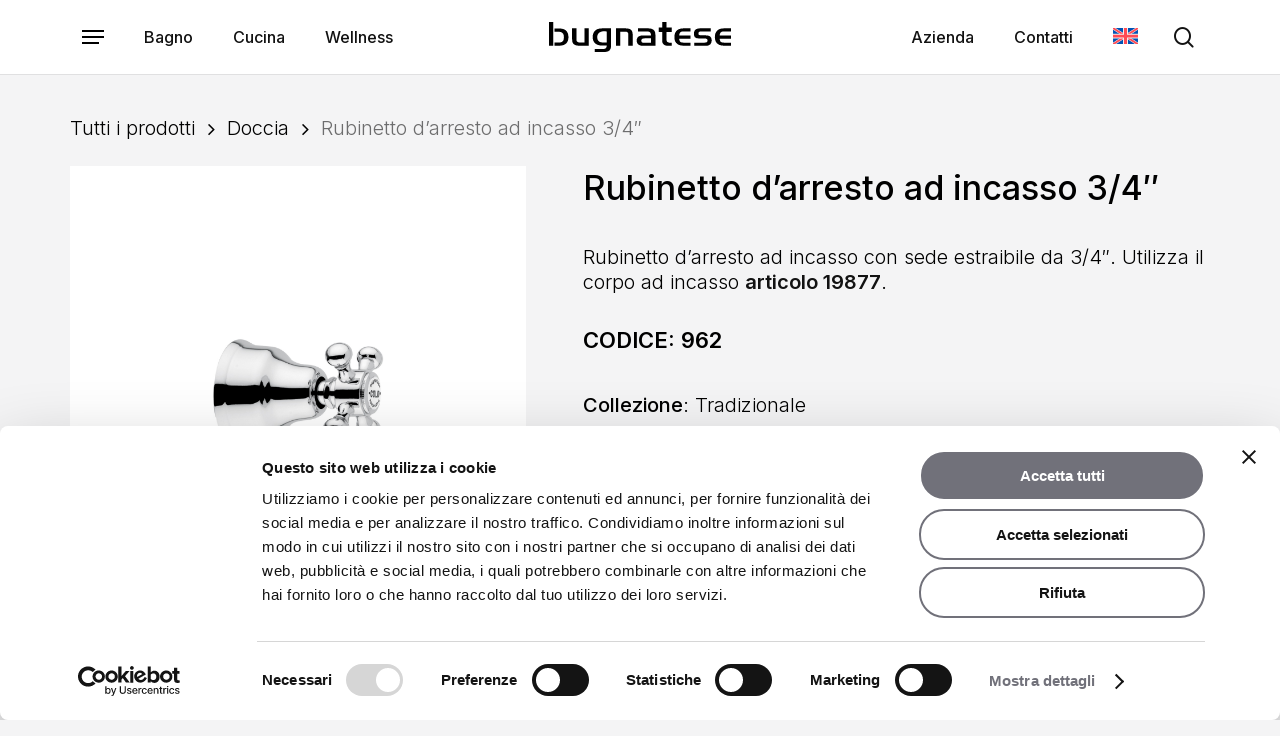

--- FILE ---
content_type: text/html; charset=UTF-8
request_url: https://www.bugnatese.com/prodotto/rubinetto-darresto-ad-incasso-3-4-10/
body_size: 26990
content:
<!doctype html>
<html lang="it-IT" prefix="og: https://ogp.me/ns#" class="no-js">
<head>
	<meta charset="UTF-8">
	<meta name="viewport" content="width=device-width, initial-scale=1, maximum-scale=1, user-scalable=0" /><script type="text/javascript" data-cookieconsent="ignore">
	window.dataLayer = window.dataLayer || [];

	function gtag() {
		dataLayer.push(arguments);
	}

	gtag("consent", "default", {
		ad_personalization: "denied",
		ad_storage: "denied",
		ad_user_data: "denied",
		analytics_storage: "denied",
		functionality_storage: "denied",
		personalization_storage: "denied",
		security_storage: "granted",
		wait_for_update: 500,
	});
	gtag("set", "ads_data_redaction", true);
	gtag("set", "url_passthrough", true);
</script>
<script type="text/javascript"
		id="Cookiebot"
		src="https://consent.cookiebot.com/uc.js"
		data-implementation="wp"
		data-cbid="6bae827e-bebd-4e05-8c71-428ce1f275f8"
							data-blockingmode="auto"
	></script>

<!-- Ottimizzazione per i motori di ricerca di Rank Math - https://rankmath.com/ -->
<title>Rubinetto d&#039;arresto ad incasso 3/4&quot; - Rubinetteria Bugnatese</title>
<meta name="description" content="Rubinetto d&#039;arresto ad incasso con sede estraibile da 3/4&quot;. Utilizza il corpo ad incasso articolo 19877."/>
<meta name="robots" content="follow, index, max-snippet:-1, max-video-preview:-1, max-image-preview:large"/>
<link rel="canonical" href="https://www.bugnatese.com/prodotto/rubinetto-darresto-ad-incasso-3-4-10/" />
<meta property="og:locale" content="it_IT" />
<meta property="og:type" content="product" />
<meta property="og:title" content="Rubinetto d&#039;arresto ad incasso 3/4&quot; - Rubinetteria Bugnatese" />
<meta property="og:description" content="Rubinetto d&#039;arresto ad incasso con sede estraibile da 3/4&quot;. Utilizza il corpo ad incasso articolo 19877." />
<meta property="og:url" content="https://www.bugnatese.com/prodotto/rubinetto-darresto-ad-incasso-3-4-10/" />
<meta property="og:site_name" content="Rubinetteria Bugnatese" />
<meta property="og:updated_time" content="2023-05-31T14:50:37+02:00" />
<meta property="og:image" content="https://www.bugnatese.com/wp-content/uploads/2023/05/962-sc.webp" />
<meta property="og:image:secure_url" content="https://www.bugnatese.com/wp-content/uploads/2023/05/962-sc.webp" />
<meta property="og:image:width" content="800" />
<meta property="og:image:height" content="800" />
<meta property="og:image:alt" content="Rubinetto ad incasso da arreso con sede estraibile 3/4&quot; con maniglia Lady." />
<meta property="og:image:type" content="image/webp" />
<meta property="product:price:currency" content="EUR" />
<meta property="product:availability" content="instock" />
<meta name="twitter:card" content="summary_large_image" />
<meta name="twitter:title" content="Rubinetto d&#039;arresto ad incasso 3/4&quot; - Rubinetteria Bugnatese" />
<meta name="twitter:description" content="Rubinetto d&#039;arresto ad incasso con sede estraibile da 3/4&quot;. Utilizza il corpo ad incasso articolo 19877." />
<meta name="twitter:image" content="https://www.bugnatese.com/wp-content/uploads/2023/05/962-sc.webp" />
<meta name="twitter:label1" content="Prezzo" />
<meta name="twitter:data1" content="&euro;0.00" />
<meta name="twitter:label2" content="Disponibilità" />
<meta name="twitter:data2" content="In stock" />
<script type="application/ld+json" class="rank-math-schema">{"@context":"https://schema.org","@graph":[{"@type":["LocalBusiness","Organization"],"@id":"https://www.bugnatese.com/#organization","name":"Rubinetteria Bugnatese","url":"http://www.bugnatese.com","logo":{"@type":"ImageObject","@id":"https://www.bugnatese.com/#logo","url":"http://www.bugnatese.com/wp-content/uploads/2023/03/logo-bugnatese.jpg","contentUrl":"http://www.bugnatese.com/wp-content/uploads/2023/03/logo-bugnatese.jpg","caption":"Rubinetteria Bugnatese","inLanguage":"it-IT","width":"411","height":"411"},"openingHours":["Monday,Tuesday,Wednesday,Thursday,Friday,Saturday,Sunday 09:00-17:00"],"image":{"@id":"https://www.bugnatese.com/#logo"}},{"@type":"WebSite","@id":"https://www.bugnatese.com/#website","url":"https://www.bugnatese.com","name":"Rubinetteria Bugnatese","publisher":{"@id":"https://www.bugnatese.com/#organization"},"inLanguage":"it-IT"},{"@type":"ImageObject","@id":"https://www.bugnatese.com/wp-content/uploads/2023/05/962-sc.webp","url":"https://www.bugnatese.com/wp-content/uploads/2023/05/962-sc.webp","width":"800","height":"800","caption":"Rubinetto ad incasso da arreso con sede estraibile 3/4\" con maniglia Lady.","inLanguage":"it-IT"},{"@type":"ItemPage","@id":"https://www.bugnatese.com/prodotto/rubinetto-darresto-ad-incasso-3-4-10/#webpage","url":"https://www.bugnatese.com/prodotto/rubinetto-darresto-ad-incasso-3-4-10/","name":"Rubinetto d&#039;arresto ad incasso 3/4&quot; - Rubinetteria Bugnatese","datePublished":"2023-05-10T09:58:15+02:00","dateModified":"2023-05-31T14:50:37+02:00","isPartOf":{"@id":"https://www.bugnatese.com/#website"},"primaryImageOfPage":{"@id":"https://www.bugnatese.com/wp-content/uploads/2023/05/962-sc.webp"},"inLanguage":"it-IT"},{"@type":"Product","name":"Rubinetto d'arresto ad incasso 3/4\" - Rubinetteria Bugnatese","description":"Rubinetto d'arresto ad incasso con sede estraibile da 3/4\". Utilizza il corpo ad incasso articolo 19877.","sku":"962","category":"Doccia","mainEntityOfPage":{"@id":"https://www.bugnatese.com/prodotto/rubinetto-darresto-ad-incasso-3-4-10/#webpage"},"image":[{"@type":"ImageObject","url":"https://www.bugnatese.com/wp-content/uploads/2023/05/962-sc.webp","height":"800","width":"800"}],"@id":"https://www.bugnatese.com/prodotto/rubinetto-darresto-ad-incasso-3-4-10/#richSnippet"}]}</script>
<!-- /Rank Math WordPress SEO plugin -->

<script type='application/javascript'  id='pys-version-script'>console.log('PixelYourSite Free version 11.1.5.2');</script>
<link rel='dns-prefetch' href='//www.googletagmanager.com' />
<link rel='dns-prefetch' href='//fonts.googleapis.com' />
<link rel="alternate" type="application/rss+xml" title="Rubinetteria Bugnatese &raquo; Feed" href="https://www.bugnatese.com/feed/" />
<link rel="alternate" type="application/rss+xml" title="Rubinetteria Bugnatese &raquo; Feed dei commenti" href="https://www.bugnatese.com/comments/feed/" />
<link rel="alternate" title="oEmbed (JSON)" type="application/json+oembed" href="https://www.bugnatese.com/wp-json/oembed/1.0/embed?url=https%3A%2F%2Fwww.bugnatese.com%2Fprodotto%2Frubinetto-darresto-ad-incasso-3-4-10%2F" />
<link rel="alternate" title="oEmbed (XML)" type="text/xml+oembed" href="https://www.bugnatese.com/wp-json/oembed/1.0/embed?url=https%3A%2F%2Fwww.bugnatese.com%2Fprodotto%2Frubinetto-darresto-ad-incasso-3-4-10%2F&#038;format=xml" />
<link rel="preload" href="https://www.bugnatese.com/wp-content/themes/salient/css/fonts/icomoon.woff?v=1.7" as="font" type="font/woff" crossorigin="anonymous"><style id='wp-img-auto-sizes-contain-inline-css' type='text/css'>
img:is([sizes=auto i],[sizes^="auto," i]){contain-intrinsic-size:3000px 1500px}
/*# sourceURL=wp-img-auto-sizes-contain-inline-css */
</style>
<style id='safe-svg-svg-icon-style-inline-css' type='text/css'>
.safe-svg-cover{text-align:center}.safe-svg-cover .safe-svg-inside{display:inline-block;max-width:100%}.safe-svg-cover svg{fill:currentColor;height:100%;max-height:100%;max-width:100%;width:100%}

/*# sourceURL=https://www.bugnatese.com/wp-content/plugins/safe-svg/dist/safe-svg-block-frontend.css */
</style>
<link rel='stylesheet' id='contact-form-7-css' href='https://www.bugnatese.com/wp-content/plugins/contact-form-7/includes/css/styles.css?ver=6.1.4' type='text/css' media='all' />
<link rel='stylesheet' id='arishish-bakery-css' href='https://www.bugnatese.com/wp-content/plugins/jamarea-bakery/css/arishish-base-styles.css?ver=6.9' type='text/css' media='all' />
<link rel='stylesheet' id='arishish-bakery-2-css' href='https://www.bugnatese.com/wp-content/plugins/jamarea-bakery/css/bugna-shops-by-ids-sku.css?ver=6.9' type='text/css' media='all' />
<link rel='stylesheet' id='salient-social-css' href='https://www.bugnatese.com/wp-content/plugins/salient-social/css/style.css?ver=1.2.6' type='text/css' media='all' />
<style id='salient-social-inline-css' type='text/css'>

  .sharing-default-minimal .nectar-love.loved,
  body .nectar-social[data-color-override="override"].fixed > a:before, 
  body .nectar-social[data-color-override="override"].fixed .nectar-social-inner a,
  .sharing-default-minimal .nectar-social[data-color-override="override"] .nectar-social-inner a:hover,
  .nectar-social.vertical[data-color-override="override"] .nectar-social-inner a:hover {
    background-color: #121212;
  }
  .nectar-social.hover .nectar-love.loved,
  .nectar-social.hover > .nectar-love-button a:hover,
  .nectar-social[data-color-override="override"].hover > div a:hover,
  #single-below-header .nectar-social[data-color-override="override"].hover > div a:hover,
  .nectar-social[data-color-override="override"].hover .share-btn:hover,
  .sharing-default-minimal .nectar-social[data-color-override="override"] .nectar-social-inner a {
    border-color: #121212;
  }
  #single-below-header .nectar-social.hover .nectar-love.loved i,
  #single-below-header .nectar-social.hover[data-color-override="override"] a:hover,
  #single-below-header .nectar-social.hover[data-color-override="override"] a:hover i,
  #single-below-header .nectar-social.hover .nectar-love-button a:hover i,
  .nectar-love:hover i,
  .hover .nectar-love:hover .total_loves,
  .nectar-love.loved i,
  .nectar-social.hover .nectar-love.loved .total_loves,
  .nectar-social.hover .share-btn:hover, 
  .nectar-social[data-color-override="override"].hover .nectar-social-inner a:hover,
  .nectar-social[data-color-override="override"].hover > div:hover span,
  .sharing-default-minimal .nectar-social[data-color-override="override"] .nectar-social-inner a:not(:hover) i,
  .sharing-default-minimal .nectar-social[data-color-override="override"] .nectar-social-inner a:not(:hover) {
    color: #121212;
  }
/*# sourceURL=salient-social-inline-css */
</style>
<link rel='stylesheet' id='photoswipe-css' href='https://www.bugnatese.com/wp-content/plugins/woocommerce/assets/css/photoswipe/photoswipe.min.css?ver=10.4.3' type='text/css' media='all' />
<link rel='stylesheet' id='photoswipe-default-skin-css' href='https://www.bugnatese.com/wp-content/plugins/woocommerce/assets/css/photoswipe/default-skin/default-skin.min.css?ver=10.4.3' type='text/css' media='all' />
<link rel='stylesheet' id='woocommerce-layout-css' href='https://www.bugnatese.com/wp-content/plugins/woocommerce/assets/css/woocommerce-layout.css?ver=10.4.3' type='text/css' media='all' />
<link rel='stylesheet' id='woocommerce-smallscreen-css' href='https://www.bugnatese.com/wp-content/plugins/woocommerce/assets/css/woocommerce-smallscreen.css?ver=10.4.3' type='text/css' media='only screen and (max-width: 768px)' />
<link rel='stylesheet' id='woocommerce-general-css' href='https://www.bugnatese.com/wp-content/plugins/woocommerce/assets/css/woocommerce.css?ver=10.4.3' type='text/css' media='all' />
<style id='woocommerce-inline-inline-css' type='text/css'>
.woocommerce form .form-row .required { visibility: visible; }
/*# sourceURL=woocommerce-inline-inline-css */
</style>
<link rel='stylesheet' id='wpml-menu-item-0-css' href='https://www.bugnatese.com/wp-content/plugins/sitepress-multilingual-cms/templates/language-switchers/menu-item/style.min.css?ver=1' type='text/css' media='all' />
<link rel='stylesheet' id='wcpf-plugin-style-css' href='https://www.bugnatese.com/wp-content/plugins/woocommerce-product-filters/assets/css/plugin.css?ver=1.4.40' type='text/css' media='all' />
<link rel='stylesheet' id='ywctm-frontend-css' href='https://www.bugnatese.com/wp-content/plugins/yith-woocommerce-catalog-mode/assets/css/frontend.min.css?ver=2.51.0' type='text/css' media='all' />
<style id='ywctm-frontend-inline-css' type='text/css'>
form.cart button.single_add_to_cart_button, .ppc-button-wrapper, .wc-ppcp-paylater-msg__container, form.cart .quantity, table.variations, form.variations_form, .single_variation_wrap .variations_button, .widget.woocommerce.widget_shopping_cart{display: none !important}
/*# sourceURL=ywctm-frontend-inline-css */
</style>
<link rel='stylesheet' id='font-awesome-css' href='https://www.bugnatese.com/wp-content/themes/salient/css/font-awesome.min.css?ver=4.7.1' type='text/css' media='all' />
<style id='font-awesome-inline-css' type='text/css'>
[data-font="FontAwesome"]:before {font-family: 'FontAwesome' !important;content: attr(data-icon) !important;speak: none !important;font-weight: normal !important;font-variant: normal !important;text-transform: none !important;line-height: 1 !important;font-style: normal !important;-webkit-font-smoothing: antialiased !important;-moz-osx-font-smoothing: grayscale !important;}
/*# sourceURL=font-awesome-inline-css */
</style>
<link rel='stylesheet' id='salient-grid-system-css' href='https://www.bugnatese.com/wp-content/themes/salient/css/build/grid-system.css?ver=18.0.2' type='text/css' media='all' />
<link rel='stylesheet' id='main-styles-css' href='https://www.bugnatese.com/wp-content/themes/salient/css/build/style.css?ver=18.0.2' type='text/css' media='all' />
<link rel='stylesheet' id='nectar-header-layout-centered-logo-between-menu-alt-css' href='https://www.bugnatese.com/wp-content/themes/salient/css/build/header/header-layout-centered-logo-between-menu-alt.css?ver=18.0.2' type='text/css' media='all' />
<link rel='stylesheet' id='nectar-element-horizontal-list-item-css' href='https://www.bugnatese.com/wp-content/themes/salient/css/build/elements/element-horizontal-list-item.css?ver=18.0.2' type='text/css' media='all' />
<link rel='stylesheet' id='nectar-element-wpb-column-border-css' href='https://www.bugnatese.com/wp-content/themes/salient/css/build/elements/element-wpb-column-border.css?ver=18.0.2' type='text/css' media='all' />
<link rel='stylesheet' id='nectar-cf7-css' href='https://www.bugnatese.com/wp-content/themes/salient/css/build/third-party/cf7.css?ver=18.0.2' type='text/css' media='all' />
<link rel='stylesheet' id='nectar_default_font_open_sans-css' href='https://fonts.googleapis.com/css?family=Open+Sans%3A300%2C400%2C600%2C700&#038;subset=latin%2Clatin-ext&#038;display=swap' type='text/css' media='all' />
<link rel='stylesheet' id='responsive-css' href='https://www.bugnatese.com/wp-content/themes/salient/css/build/responsive.css?ver=18.0.2' type='text/css' media='all' />
<link rel='stylesheet' id='nectar-product-style-minimal-css' href='https://www.bugnatese.com/wp-content/themes/salient/css/build/third-party/woocommerce/product-style-minimal.css?ver=18.0.2' type='text/css' media='all' />
<link rel='stylesheet' id='woocommerce-css' href='https://www.bugnatese.com/wp-content/themes/salient/css/build/woocommerce.css?ver=18.0.2' type='text/css' media='all' />
<link rel='stylesheet' id='nectar-woocommerce-single-css' href='https://www.bugnatese.com/wp-content/themes/salient/css/build/third-party/woocommerce/product-single.css?ver=18.0.2' type='text/css' media='all' />
<link rel='stylesheet' id='nectar-element-product-carousel-css' href='https://www.bugnatese.com/wp-content/themes/salient/css/build/elements/element-product-carousel.css?ver=18.0.2' type='text/css' media='all' />
<link rel='stylesheet' id='nectar-flickity-css' href='https://www.bugnatese.com/wp-content/themes/salient/css/build/plugins/flickity.css?ver=18.0.2' type='text/css' media='all' />
<link rel='stylesheet' id='select2-css' href='https://www.bugnatese.com/wp-content/plugins/woocommerce/assets/css/select2.css?ver=10.4.3' type='text/css' media='all' />
<link rel='stylesheet' id='skin-material-css' href='https://www.bugnatese.com/wp-content/themes/salient/css/build/skin-material.css?ver=18.0.2' type='text/css' media='all' />
<style id='salient-wp-menu-dynamic-fallback-inline-css' type='text/css'>
#header-outer .nectar-ext-menu-item .image-layer-outer,#header-outer .nectar-ext-menu-item .image-layer,#header-outer .nectar-ext-menu-item .color-overlay,#slide-out-widget-area .nectar-ext-menu-item .image-layer-outer,#slide-out-widget-area .nectar-ext-menu-item .color-overlay,#slide-out-widget-area .nectar-ext-menu-item .image-layer{position:absolute;top:0;left:0;width:100%;height:100%;overflow:hidden;}.nectar-ext-menu-item .inner-content{position:relative;z-index:10;width:100%;}.nectar-ext-menu-item .image-layer{background-size:cover;background-position:center;transition:opacity 0.25s ease 0.1s;}.nectar-ext-menu-item .image-layer video{object-fit:cover;width:100%;height:100%;}#header-outer nav .nectar-ext-menu-item .image-layer:not(.loaded){background-image:none!important;}#header-outer nav .nectar-ext-menu-item .image-layer{opacity:0;}#header-outer nav .nectar-ext-menu-item .image-layer.loaded{opacity:1;}.nectar-ext-menu-item span[class*="inherit-h"] + .menu-item-desc{margin-top:0.4rem;}#mobile-menu .nectar-ext-menu-item .title,#slide-out-widget-area .nectar-ext-menu-item .title,.nectar-ext-menu-item .menu-title-text,.nectar-ext-menu-item .menu-item-desc{position:relative;}.nectar-ext-menu-item .menu-item-desc{display:block;line-height:1.4em;}body #slide-out-widget-area .nectar-ext-menu-item .menu-item-desc{line-height:1.4em;}#mobile-menu .nectar-ext-menu-item .title,#slide-out-widget-area .nectar-ext-menu-item:not(.style-img-above-text) .title,.nectar-ext-menu-item:not(.style-img-above-text) .menu-title-text,.nectar-ext-menu-item:not(.style-img-above-text) .menu-item-desc,.nectar-ext-menu-item:not(.style-img-above-text) i:before,.nectar-ext-menu-item:not(.style-img-above-text) .svg-icon{color:#fff;}#mobile-menu .nectar-ext-menu-item.style-img-above-text .title{color:inherit;}.sf-menu li ul li a .nectar-ext-menu-item .menu-title-text:after{display:none;}.menu-item .widget-area-active[data-margin="default"] > div:not(:last-child){margin-bottom:20px;}.nectar-ext-menu-item__button{display:inline-block;padding-top:2em;}#header-outer nav li:not([class*="current"]) > a .nectar-ext-menu-item .inner-content.has-button .title .menu-title-text{background-image:none;}.nectar-ext-menu-item__button .nectar-cta:not([data-color="transparent"]){margin-top:.8em;margin-bottom:.8em;}.nectar-ext-menu-item .color-overlay{transition:opacity 0.5s cubic-bezier(.15,.75,.5,1);}.nectar-ext-menu-item:hover .hover-zoom-in-slow .image-layer{transform:scale(1.15);transition:transform 4s cubic-bezier(0.1,0.2,.7,1);}.nectar-ext-menu-item:hover .hover-zoom-in-slow .color-overlay{transition:opacity 1.5s cubic-bezier(.15,.75,.5,1);}.nectar-ext-menu-item .hover-zoom-in-slow .image-layer{transition:transform 0.5s cubic-bezier(.15,.75,.5,1);}.nectar-ext-menu-item .hover-zoom-in-slow .color-overlay{transition:opacity 0.5s cubic-bezier(.15,.75,.5,1);}.nectar-ext-menu-item:hover .hover-zoom-in .image-layer{transform:scale(1.12);}.nectar-ext-menu-item .hover-zoom-in .image-layer{transition:transform 0.5s cubic-bezier(.15,.75,.5,1);}.nectar-ext-menu-item{display:flex;text-align:left;}#slide-out-widget-area .nectar-ext-menu-item .title,#slide-out-widget-area .nectar-ext-menu-item .menu-item-desc,#slide-out-widget-area .nectar-ext-menu-item .menu-title-text,#mobile-menu .nectar-ext-menu-item .title,#mobile-menu .nectar-ext-menu-item .menu-item-desc,#mobile-menu .nectar-ext-menu-item .menu-title-text{color:inherit!important;}#slide-out-widget-area .nectar-ext-menu-item,#mobile-menu .nectar-ext-menu-item{display:block;}#slide-out-widget-area .nectar-ext-menu-item .inner-content,#mobile-menu .nectar-ext-menu-item .inner-content{width:100%;}#slide-out-widget-area.fullscreen-alt .nectar-ext-menu-item,#slide-out-widget-area.fullscreen .nectar-ext-menu-item{text-align:center;}#header-outer .nectar-ext-menu-item.style-img-above-text .image-layer-outer,#slide-out-widget-area .nectar-ext-menu-item.style-img-above-text .image-layer-outer{position:relative;}#header-outer .nectar-ext-menu-item.style-img-above-text,#slide-out-widget-area .nectar-ext-menu-item.style-img-above-text{flex-direction:column;}
/*# sourceURL=salient-wp-menu-dynamic-fallback-inline-css */
</style>
<link rel='stylesheet' id='dynamic-css-css' href='https://www.bugnatese.com/wp-content/uploads/salient/salient-dynamic-styles.css?ver=96002' type='text/css' media='all' />
<style id='dynamic-css-inline-css' type='text/css'>
.featured-media-under-header__featured-media:not([data-format="video"]):not([data-format="audio"]):not([data-has-img="false"]){padding-bottom:40%;}.featured-media-under-header__featured-media .post-featured-img img{position:absolute;top:0;left:0;width:100%;height:100%;object-fit:cover;object-position:top;}.single.single-post .container-wrap{padding-top:0;}.main-content .featured-media-under-header{padding:min(6vw,90px) 0;}.featured-media-under-header__featured-media:not([data-has-img="false"]){margin-top:min(6vw,90px);}.featured-media-under-header__featured-media:not([data-format="video"]):not([data-format="audio"]):not([data-has-img="false"]){overflow:hidden;position:relative;}.featured-media-under-header__meta-wrap{display:flex;flex-wrap:wrap;align-items:center;}.featured-media-under-header__meta-wrap .meta-author{display:inline-flex;align-items:center;}.featured-media-under-header__meta-wrap .meta-author img{margin-right:8px;width:28px;border-radius:100px;}.featured-media-under-header__featured-media .post-featured-img{display:block;line-height:0;top:auto;bottom:0;}.featured-media-under-header__featured-media[data-n-parallax-bg="true"] .post-featured-img{height:calc(100% + 75px);}@media only screen and (max-width:690px){.featured-media-under-header__featured-media[data-n-parallax-bg="true"] .post-featured-img{height:calc(100% + 45px);}.featured-media-under-header__meta-wrap{font-size:14px;}}.featured-media-under-header__featured-media[data-align="center"] .post-featured-img img{object-position:center;}.featured-media-under-header__featured-media[data-align="bottom"] .post-featured-img img{object-position:bottom;}.featured-media-under-header h1{margin:max(min(0.35em,35px),25px) 0;}.featured-media-under-header__cat-wrap .meta-category a{line-height:1;padding:7px 15px;margin-right:15px;}.featured-media-under-header__cat-wrap .meta-category a:not(:hover){background-color:rgba(0,0,0,0.05);}.featured-media-under-header__cat-wrap .meta-category a:hover{color:#fff;}.featured-media-under-header__meta-wrap a,.featured-media-under-header__cat-wrap a{color:inherit;}.featured-media-under-header__meta-wrap > span:not(:first-child):not(.rich-snippet-hidden):before{content:"·";padding:0 .5em;}.featured-media-under-header__excerpt{margin:0 0 20px 0;}@media only screen and (min-width:691px){[data-animate="fade_in"] .featured-media-under-header__cat-wrap,[data-animate="fade_in"].featured-media-under-header .entry-title,[data-animate="fade_in"] .featured-media-under-header__meta-wrap,[data-animate="fade_in"] .featured-media-under-header__featured-media,[data-animate="fade_in"] .featured-media-under-header__excerpt,[data-animate="fade_in"].featured-media-under-header + .row .content-inner{opacity:0;transform:translateY(50px);animation:nectar_featured_media_load 1s cubic-bezier(0.25,1,0.5,1) forwards;}[data-animate="fade_in"].featured-media-under-header + .row .content-inner:has(.nectar-scrolling-tabs){transform:translateY(0px);animation:nectar_featured_media_load_simple 1s cubic-bezier(0.25,1,0.5,1) forwards;}[data-animate="fade_in"] .featured-media-under-header__cat-wrap{animation-delay:0.1s;}[data-animate="fade_in"].featured-media-under-header .entry-title{animation-delay:0.2s;}[data-animate="fade_in"] .featured-media-under-header__excerpt{animation-delay:0.3s;}[data-animate="fade_in"] .featured-media-under-header__meta-wrap{animation-delay:0.3s;}[data-animate="fade_in"] .featured-media-under-header__featured-media{animation-delay:0.4s;}[data-animate="fade_in"].featured-media-under-header + .row .content-inner{animation-delay:0.5s;}}@keyframes nectar_featured_media_load{0%{transform:translateY(50px);opacity:0;}100%{transform:translateY(0px);opacity:1;}}@keyframes nectar_featured_media_load_simple{0%{opacity:0;}100%{opacity:1;}}#header-space{background-color:#f4f4f5}@media only screen and (min-width:1000px){body #ajax-content-wrap.no-scroll{min-height:calc(100vh - 74px);height:calc(100vh - 74px)!important;}}@media only screen and (min-width:1000px){#page-header-wrap.fullscreen-header,#page-header-wrap.fullscreen-header #page-header-bg,html:not(.nectar-box-roll-loaded) .nectar-box-roll > #page-header-bg.fullscreen-header,.nectar_fullscreen_zoom_recent_projects,#nectar_fullscreen_rows:not(.afterLoaded) > div{height:calc(100vh - 73px);}.wpb_row.vc_row-o-full-height.top-level,.wpb_row.vc_row-o-full-height.top-level > .col.span_12{min-height:calc(100vh - 73px);}html:not(.nectar-box-roll-loaded) .nectar-box-roll > #page-header-bg.fullscreen-header{top:74px;}.nectar-slider-wrap[data-fullscreen="true"]:not(.loaded),.nectar-slider-wrap[data-fullscreen="true"]:not(.loaded) .swiper-container{height:calc(100vh - 72px)!important;}.admin-bar .nectar-slider-wrap[data-fullscreen="true"]:not(.loaded),.admin-bar .nectar-slider-wrap[data-fullscreen="true"]:not(.loaded) .swiper-container{height:calc(100vh - 72px - 32px)!important;}}.admin-bar[class*="page-template-template-no-header"] .wpb_row.vc_row-o-full-height.top-level,.admin-bar[class*="page-template-template-no-header"] .wpb_row.vc_row-o-full-height.top-level > .col.span_12{min-height:calc(100vh - 32px);}body[class*="page-template-template-no-header"] .wpb_row.vc_row-o-full-height.top-level,body[class*="page-template-template-no-header"] .wpb_row.vc_row-o-full-height.top-level > .col.span_12{min-height:100vh;}@media only screen and (max-width:999px){.using-mobile-browser #nectar_fullscreen_rows:not(.afterLoaded):not([data-mobile-disable="on"]) > div{height:calc(100vh - 100px);}.using-mobile-browser .wpb_row.vc_row-o-full-height.top-level,.using-mobile-browser .wpb_row.vc_row-o-full-height.top-level > .col.span_12,[data-permanent-transparent="1"].using-mobile-browser .wpb_row.vc_row-o-full-height.top-level,[data-permanent-transparent="1"].using-mobile-browser .wpb_row.vc_row-o-full-height.top-level > .col.span_12{min-height:calc(100vh - 100px);}html:not(.nectar-box-roll-loaded) .nectar-box-roll > #page-header-bg.fullscreen-header,.nectar_fullscreen_zoom_recent_projects,.nectar-slider-wrap[data-fullscreen="true"]:not(.loaded),.nectar-slider-wrap[data-fullscreen="true"]:not(.loaded) .swiper-container,#nectar_fullscreen_rows:not(.afterLoaded):not([data-mobile-disable="on"]) > div{height:calc(100vh - 47px);}.wpb_row.vc_row-o-full-height.top-level,.wpb_row.vc_row-o-full-height.top-level > .col.span_12{min-height:calc(100vh - 47px);}body[data-transparent-header="false"] #ajax-content-wrap.no-scroll{min-height:calc(100vh - 47px);height:calc(100vh - 47px);}}.post-type-archive-product.woocommerce .container-wrap,.tax-product_cat.woocommerce .container-wrap{background-color:#f4f4f5;}.woocommerce ul.products li.product.material,.woocommerce-page ul.products li.product.material{background-color:#ffffff;}.woocommerce ul.products li.product.minimal .product-wrap,.woocommerce ul.products li.product.minimal .background-color-expand,.woocommerce-page ul.products li.product.minimal .product-wrap,.woocommerce-page ul.products li.product.minimal .background-color-expand{background-color:#f4f4f5;}body .container-wrap .wpb_row[data-column-margin="none"]:not(.full-width-section):not(.full-width-content),html body .wpb_row[data-column-margin="none"]:not(.full-width-section):not(.full-width-content){margin-bottom:0;}body .container-wrap .vc_row-fluid[data-column-margin="none"] > .span_12,html body .vc_row-fluid[data-column-margin="none"] > .span_12,body .container-wrap .vc_row-fluid[data-column-margin="none"] .full-page-inner > .container > .span_12,body .container-wrap .vc_row-fluid[data-column-margin="none"] .full-page-inner > .span_12{margin-left:0;margin-right:0;}body .container-wrap .vc_row-fluid[data-column-margin="none"] .wpb_column:not(.child_column),body .container-wrap .inner_row[data-column-margin="none"] .child_column,html body .vc_row-fluid[data-column-margin="none"] .wpb_column:not(.child_column),html body .inner_row[data-column-margin="none"] .child_column{padding-left:0;padding-right:0;}@media only screen,print{.wpb_column.top_padding_desktop_40px > .vc_column-inner{padding-top:40px;}.wpb_column.bottom_padding_desktop_80px > .vc_column-inner{padding-bottom:80px;}}@media only screen,print{.wpb_column.top_padding_desktop_40px > .n-sticky > .vc_column-inner{padding-top:40px;}.wpb_column.bottom_padding_desktop_80px > .n-sticky > .vc_column-inner{padding-bottom:80px;}}.wpb_column.border_left_desktop_0px > .vc_column-inner,.wpb_column.border_left_desktop_0px > .n-sticky > .vc_column-inner{border-left-width:0px;}.wpb_column.border_top_desktop_1px > .vc_column-inner,.wpb_column.border_top_desktop_1px > .n-sticky > .vc_column-inner{border-top-width:1px;}.wpb_column.border_right_desktop_0px > .vc_column-inner,.wpb_column.border_right_desktop_0px > .n-sticky > .vc_column-inner{border-right-width:0px;}.wpb_column.border_bottom_desktop_0px > .vc_column-inner,.wpb_column.border_bottom_desktop_0px > .n-sticky > .vc_column-inner{border-bottom-width:0px;}.wpb_column.border_color_ffffff > .vc_column-inner,.wpb_column.border_color_ffffff > .n-sticky > .vc_column-inner{border-color:#ffffff;}.wpb_column.border_style_solid > .vc_column-inner,.wpb_column.border_style_solid > .n-sticky > .vc_column-inner{border-style:solid;}body[data-aie] .col[data-padding-pos="top"] > .vc_column-inner,#ajax-content-wrap .col[data-padding-pos="top"] > .vc_column-inner,#ajax-content-wrap .col[data-padding-pos="top"] > .n-sticky > .vc_column-inner{padding-right:0;padding-bottom:0;padding-left:0}@media only screen,print{.wpb_column.force-desktop-text-align-left,.wpb_column.force-desktop-text-align-left .col{text-align:left!important;}.wpb_column.force-desktop-text-align-right,.wpb_column.force-desktop-text-align-right .col{text-align:right!important;}.wpb_column.force-desktop-text-align-center,.wpb_column.force-desktop-text-align-center .col,.wpb_column.force-desktop-text-align-center .vc_custom_heading,.wpb_column.force-desktop-text-align-center .nectar-cta{text-align:center!important;}.wpb_column.force-desktop-text-align-center .img-with-aniamtion-wrap img{display:inline-block;}}.nectar_icon_wrap i{vertical-align:middle;top:0;}.nectar_icon_wrap i[class*="nectar-brands"]{display:inline-block;}.wpb_wrapper > .nectar_icon_wrap{margin-bottom:0;}.nectar_icon_wrap i{transition:color .25s ease;}.nectar_icon_wrap path{transition:fill .25s ease;}.nectar-pulsate i{display:block;border-radius:200px;background-color:currentColor;position:relative;}.nectar-pulsate i:after{display:block;position:absolute;top:50%;left:50%;content:"";width:100%;height:100%;margin:-50% auto auto -50%;-webkit-transform-origin:50% 50%;transform-origin:50% 50%;border-radius:50%;background-color:currentColor;opacity:1;z-index:11;pointer-events:none;animation:nectar_pulsate 2s cubic-bezier(.2,1,.2,1) infinite;}@keyframes nectar_pulsate{0%{opacity:0.6;transform:scale(1);}100%{opacity:0;transform:scale(3);}}.span_12.light .nectar_icon_wrap[data-style="border-basic"] .nectar_icon{border-color:rgba(255,255,255,0.15)}.nectar_icon_wrap[data-style="border-basic"] .nectar_icon{line-height:0;border:2px solid rgba(0,0,0,0.065);text-align:center;border-radius:150px;position:relative;transition:background-color .45s cubic-bezier(0.25,1,0.33,1),border-color .45s cubic-bezier(0.25,1,0.33,1)}.nectar_icon_wrap[data-style*="border"] .nectar_icon i{display:inline-block;vertical-align:middle;max-width:none;top:0;}.nectar_icon_wrap[data-style="border-basic"] .nectar_icon i{text-align:center}.nectar_icon_wrap .icon_color_custom_ffffff i{color:#ffffff!important;}.nectar_icon_wrap[data-style="border-basic"] .nectar_icon.icon_color_custom_ffffff,.nectar_icon_wrap[data-style="border-animation"]:not([data-draw="true"]) .nectar_icon.icon_color_custom_ffffff,.nectar_icon_wrap[data-style="border-animation"][data-draw="true"] .nectar_icon.icon_color_custom_ffffff:hover{border-color:#ffffff!important;}.nectar_icon_wrap[data-style*="border"] .icon_color_custom_ffffff .im-icon-wrap path{fill:#ffffff;}.nectar_icon_wrap:not([data-style="soft-bg"]):not([data-style="shadow-bg"]) .nectar_icon.icon_color_custom_ffffff .svg-icon-holder[data-color] svg path{stroke:#ffffff!important;}.nectar_icon_wrap[data-padding="5px"] .nectar_icon{padding:5px;}.nectar_icon_wrap[data-border-thickness="2px"] .nectar_icon{border-width:2px;}.img-with-aniamtion-wrap[data-max-width="custom"].center{text-align:center;}.img-with-aniamtion-wrap.custom-width-250px .inner{max-width:250px;}@media only screen and (max-width:999px){body .wpb_row .wpb_column.child_column.padding-5-percent_tablet > .vc_column-inner,body .wpb_row .wpb_column.child_column.padding-5-percent_tablet > .n-sticky > .vc_column-inner{padding:calc(999px * 0.05);}}@media only screen and (max-width:999px){.wpb_column.child_column.bottom_margin_tablet_80px{margin-bottom:80px!important;}}@media only screen and (max-width:999px){body .vc_row-fluid:not(.full-width-content) > .span_12 .vc_col-sm-2:not(:last-child):not([class*="vc_col-xs-"]){margin-bottom:25px;}}@media only screen and (min-width :691px) and (max-width :999px){body .vc_col-sm-2{width:31.2%;margin-left:3.1%;}body .full-width-content .vc_col-sm-2{width:33.3%;margin-left:0;}.vc_row-fluid .vc_col-sm-2[class*="vc_col-sm-"]:first-child:not([class*="offset"]),.vc_row-fluid .vc_col-sm-2[class*="vc_col-sm-"]:nth-child(3n+4):not([class*="offset"]){margin-left:0;}}@media only screen and (max-width :690px){body .vc_row-fluid .vc_col-sm-2:not([class*="vc_col-xs"]),body .vc_row-fluid.full-width-content .vc_col-sm-2:not([class*="vc_col-xs"]){width:50%;}.vc_row-fluid .vc_col-sm-2[class*="vc_col-sm-"]:first-child:not([class*="offset"]),.vc_row-fluid .vc_col-sm-2[class*="vc_col-sm-"]:nth-child(2n+3):not([class*="offset"]){margin-left:0;}}@media only screen and (max-width:999px){body .wpb_column.force-tablet-text-align-left,body .wpb_column.force-tablet-text-align-left .col{text-align:left!important;}body .wpb_column.force-tablet-text-align-right,body .wpb_column.force-tablet-text-align-right .col{text-align:right!important;}body .wpb_column.force-tablet-text-align-center,body .wpb_column.force-tablet-text-align-center .col,body .wpb_column.force-tablet-text-align-center .vc_custom_heading,body .wpb_column.force-tablet-text-align-center .nectar-cta{text-align:center!important;}.wpb_column.force-tablet-text-align-center .img-with-aniamtion-wrap img{display:inline-block;}}@media only screen and (max-width:999px){.divider-wrap.height_tablet_0px > .divider{height:0px!important;}}@media only screen and (max-width:999px){.wpb_column.child_column.top_margin_tablet_20px{margin-top:20px!important;}}.screen-reader-text,.nectar-skip-to-content:not(:focus){border:0;clip:rect(1px,1px,1px,1px);clip-path:inset(50%);height:1px;margin:-1px;overflow:hidden;padding:0;position:absolute!important;width:1px;word-wrap:normal!important;}.row .col img:not([srcset]){width:auto;}.row .col img.img-with-animation.nectar-lazy:not([srcset]){width:100%;}
/*# sourceURL=dynamic-css-inline-css */
</style>
<link rel='stylesheet' id='salient-child-style-css' href='https://www.bugnatese.com/wp-content/themes/salient-child/style.css?ver=18.0.2' type='text/css' media='all' />
<link rel='stylesheet' id='redux-google-fonts-salient_redux-css' href='https://fonts.googleapis.com/css?family=Inter%3A400%2C500%2C300%2C200%2C600%7CCastoro%3A400&#038;subset=latin&#038;display=swap&#038;ver=6.9' type='text/css' media='all' />
<script type="text/template" id="tmpl-variation-template">
	<div class="woocommerce-variation-description">{{{ data.variation.variation_description }}}</div>
	<div class="woocommerce-variation-price">{{{ data.variation.price_html }}}</div>
	<div class="woocommerce-variation-availability">{{{ data.variation.availability_html }}}</div>
</script>
<script type="text/template" id="tmpl-unavailable-variation-template">
	<p role="alert">Questo prodotto non è disponibile. Scegli un&#039;altra combinazione.</p>
</script>
<script type="text/javascript" id="wpml-cookie-js-extra">
/* <![CDATA[ */
var wpml_cookies = {"wp-wpml_current_language":{"value":"it","expires":1,"path":"/"}};
var wpml_cookies = {"wp-wpml_current_language":{"value":"it","expires":1,"path":"/"}};
//# sourceURL=wpml-cookie-js-extra
/* ]]> */
</script>
<script type="text/javascript" src="https://www.bugnatese.com/wp-content/plugins/sitepress-multilingual-cms/res/js/cookies/language-cookie.js?ver=486900" id="wpml-cookie-js" defer="defer" data-wp-strategy="defer"></script>
<script type="text/javascript" id="jquery-core-js-extra">
/* <![CDATA[ */
var pysFacebookRest = {"restApiUrl":"https://www.bugnatese.com/wp-json/pys-facebook/v1/event","debug":""};
//# sourceURL=jquery-core-js-extra
/* ]]> */
</script>
<script type="text/javascript" src="https://www.bugnatese.com/wp-includes/js/jquery/jquery.min.js?ver=3.7.1" id="jquery-core-js"></script>
<script type="text/javascript" src="https://www.bugnatese.com/wp-includes/js/jquery/jquery-migrate.min.js?ver=3.4.1" id="jquery-migrate-js"></script>
<script type="text/javascript" src="https://www.bugnatese.com/wp-content/plugins/woocommerce/assets/js/jquery-blockui/jquery.blockUI.min.js?ver=2.7.0-wc.10.4.3" id="wc-jquery-blockui-js" defer="defer" data-wp-strategy="defer"></script>
<script type="text/javascript" id="wc-add-to-cart-js-extra">
/* <![CDATA[ */
var wc_add_to_cart_params = {"ajax_url":"/wp-admin/admin-ajax.php","wc_ajax_url":"/?wc-ajax=%%endpoint%%","i18n_view_cart":"Visualizza carrello","cart_url":"https://www.bugnatese.com/carrello/","is_cart":"","cart_redirect_after_add":"no"};
//# sourceURL=wc-add-to-cart-js-extra
/* ]]> */
</script>
<script type="text/javascript" src="https://www.bugnatese.com/wp-content/plugins/woocommerce/assets/js/frontend/add-to-cart.min.js?ver=10.4.3" id="wc-add-to-cart-js" defer="defer" data-wp-strategy="defer"></script>
<script type="text/javascript" src="https://www.bugnatese.com/wp-content/plugins/woocommerce/assets/js/zoom/jquery.zoom.min.js?ver=1.7.21-wc.10.4.3" id="wc-zoom-js" defer="defer" data-wp-strategy="defer"></script>
<script type="text/javascript" src="https://www.bugnatese.com/wp-content/plugins/woocommerce/assets/js/photoswipe/photoswipe.min.js?ver=4.1.1-wc.10.4.3" id="wc-photoswipe-js" defer="defer" data-wp-strategy="defer"></script>
<script type="text/javascript" src="https://www.bugnatese.com/wp-content/plugins/woocommerce/assets/js/photoswipe/photoswipe-ui-default.min.js?ver=4.1.1-wc.10.4.3" id="wc-photoswipe-ui-default-js" defer="defer" data-wp-strategy="defer"></script>
<script type="text/javascript" id="wc-single-product-js-extra">
/* <![CDATA[ */
var wc_single_product_params = {"i18n_required_rating_text":"Seleziona una valutazione","i18n_rating_options":["1 stella su 5","2 stelle su 5","3 stelle su 5","4 stelle su 5","5 stelle su 5"],"i18n_product_gallery_trigger_text":"Visualizza la galleria di immagini a schermo intero","review_rating_required":"yes","flexslider":{"rtl":false,"animation":"slide","smoothHeight":true,"directionNav":false,"controlNav":"thumbnails","slideshow":false,"animationSpeed":500,"animationLoop":false,"allowOneSlide":false},"zoom_enabled":"1","zoom_options":[],"photoswipe_enabled":"1","photoswipe_options":{"shareEl":false,"closeOnScroll":false,"history":false,"hideAnimationDuration":0,"showAnimationDuration":0},"flexslider_enabled":""};
//# sourceURL=wc-single-product-js-extra
/* ]]> */
</script>
<script type="text/javascript" src="https://www.bugnatese.com/wp-content/plugins/woocommerce/assets/js/frontend/single-product.min.js?ver=10.4.3" id="wc-single-product-js" defer="defer" data-wp-strategy="defer"></script>
<script type="text/javascript" src="https://www.bugnatese.com/wp-content/plugins/woocommerce/assets/js/js-cookie/js.cookie.min.js?ver=2.1.4-wc.10.4.3" id="wc-js-cookie-js" defer="defer" data-wp-strategy="defer"></script>
<script type="text/javascript" id="woocommerce-js-extra">
/* <![CDATA[ */
var woocommerce_params = {"ajax_url":"/wp-admin/admin-ajax.php","wc_ajax_url":"/?wc-ajax=%%endpoint%%","i18n_password_show":"Mostra password","i18n_password_hide":"Nascondi password"};
//# sourceURL=woocommerce-js-extra
/* ]]> */
</script>
<script type="text/javascript" src="https://www.bugnatese.com/wp-content/plugins/woocommerce/assets/js/frontend/woocommerce.min.js?ver=10.4.3" id="woocommerce-js" defer="defer" data-wp-strategy="defer"></script>
<script type="text/javascript" src="https://www.bugnatese.com/wp-includes/js/jquery/ui/core.min.js?ver=1.13.3" id="jquery-ui-core-js"></script>
<script type="text/javascript" src="https://www.bugnatese.com/wp-includes/js/jquery/ui/mouse.min.js?ver=1.13.3" id="jquery-ui-mouse-js"></script>
<script type="text/javascript" src="https://www.bugnatese.com/wp-includes/js/jquery/ui/slider.min.js?ver=1.13.3" id="jquery-ui-slider-js"></script>
<script type="text/javascript" src="https://www.bugnatese.com/wp-content/plugins/woocommerce-product-filters/assets/js/front-vendor.js?ver=1.4.40" id="wcpf-plugin-vendor-script-js" data-cookieconsent="ignore"></script>
<script type="text/javascript" src="https://www.bugnatese.com/wp-includes/js/underscore.min.js?ver=1.13.7" id="underscore-js"></script>
<script type="text/javascript" id="wp-util-js-extra">
/* <![CDATA[ */
var _wpUtilSettings = {"ajax":{"url":"/wp-admin/admin-ajax.php"}};
//# sourceURL=wp-util-js-extra
/* ]]> */
</script>
<script type="text/javascript" src="https://www.bugnatese.com/wp-includes/js/wp-util.min.js?ver=6.9" id="wp-util-js"></script>
<script type="text/javascript" src="https://www.bugnatese.com/wp-content/plugins/woocommerce/assets/js/accounting/accounting.min.js?ver=0.4.2" id="wc-accounting-js"></script>
<script type="text/javascript" id="wcpf-plugin-script-js-extra" data-cookieconsent="ignore">
/* <![CDATA[ */
var WCPFData = {"registerEntities":{"Project":{"id":"Project","class":"WooCommerce_Product_Filter_Plugin\\Entity","post_type":"wcpf_project","label":"Progetto","default_options":{"urlNavigation":"query","filteringStarts":"auto","urlNavigationOptions":[],"useComponents":["pagination","sorting","results-count","page-title","breadcrumb"],"paginationAjax":true,"sortingAjax":true,"productsContainerSelector":".products","paginationSelector":".woocommerce-pagination","resultCountSelector":".woocommerce-result-count","sortingSelector":".woocommerce-ordering","pageTitleSelector":".woocommerce-products-header__title","breadcrumbSelector":".woocommerce-breadcrumb","multipleContainersForProducts":true},"is_grouped":true,"editor_component_class":"WooCommerce_Product_Filter_Plugin\\Project\\Editor_Component","filter_component_class":"WooCommerce_Product_Filter_Plugin\\Project\\Filter_Component","variations":false},"BoxListField":{"id":"BoxListField","class":"WooCommerce_Product_Filter_Plugin\\Entity","post_type":"wcpf_item","label":"Elenco caselle","default_options":{"itemsSource":"attribute","itemsDisplay":"all","queryType":"or","itemsDisplayHierarchical":true,"displayHierarchicalCollapsed":false,"displayTitle":true,"displayToggleContent":true,"defaultToggleState":"show","cssClass":"","actionForEmptyOptions":"hide","displayProductCount":true,"productCountPolicy":"for-option-only","multiSelect":true,"boxSize":"45px"},"is_grouped":false,"editor_component_class":"WooCommerce_Product_Filter_Plugin\\Field\\Box_list\\Editor_Component","filter_component_class":"WooCommerce_Product_Filter_Plugin\\Field\\Box_List\\Filter_Component","variations":true},"CheckBoxListField":{"id":"CheckBoxListField","class":"WooCommerce_Product_Filter_Plugin\\Entity","post_type":"wcpf_item","label":"Scelta multipla","default_options":{"itemsSource":"attribute","itemsDisplay":"all","queryType":"or","itemsDisplayHierarchical":true,"displayHierarchicalCollapsed":false,"displayTitle":true,"displayToggleContent":true,"defaultToggleState":"show","cssClass":"","actionForEmptyOptions":"hide","displayProductCount":true,"productCountPolicy":"for-option-only","seeMoreOptionsBy":"scrollbar","heightOfVisibleContent":12},"is_grouped":false,"editor_component_class":"WooCommerce_Product_Filter_Plugin\\Field\\Check_Box_List\\Editor_Component","filter_component_class":"WooCommerce_Product_Filter_Plugin\\Field\\Check_Box_List\\Filter_Component","variations":true},"DropDownListField":{"id":"DropDownListField","class":"WooCommerce_Product_Filter_Plugin\\Entity","post_type":"wcpf_item","label":"Menu a discesa","default_options":{"itemsSource":"attribute","itemsDisplay":"all","queryType":"or","itemsDisplayHierarchical":true,"displayHierarchicalCollapsed":false,"displayTitle":true,"displayToggleContent":true,"defaultToggleState":"show","cssClass":"","actionForEmptyOptions":"hide","displayProductCount":true,"productCountPolicy":"for-option-only","titleItemReset":"Mostra tutti"},"is_grouped":false,"editor_component_class":"WooCommerce_Product_Filter_Plugin\\Field\\Drop_Down_List\\Editor_Component","filter_component_class":"WooCommerce_Product_Filter_Plugin\\Field\\Drop_Down_List\\Filter_Component","variations":true},"ButtonField":{"id":"ButtonField","class":"WooCommerce_Product_Filter_Plugin\\Entity","post_type":"wcpf_item","label":"Pulsante","default_options":{"cssClass":"","action":"reset"},"is_grouped":false,"editor_component_class":"WooCommerce_Product_Filter_Plugin\\Field\\Button\\Editor_Component","filter_component_class":"WooCommerce_Product_Filter_Plugin\\Field\\Button\\Filter_Component","variations":true},"ColorListField":{"id":"ColorListField","class":"WooCommerce_Product_Filter_Plugin\\Entity","post_type":"wcpf_item","label":"Colori","default_options":{"itemsSource":"attribute","itemsDisplay":"all","queryType":"or","itemsDisplayHierarchical":true,"displayHierarchicalCollapsed":false,"displayTitle":true,"displayToggleContent":true,"defaultToggleState":"show","cssClass":"","actionForEmptyOptions":"hide","displayProductCount":true,"productCountPolicy":"for-option-only","optionKey":"colors"},"is_grouped":false,"editor_component_class":"WooCommerce_Product_Filter_Plugin\\Field\\Color_List\\Editor_Component","filter_component_class":"WooCommerce_Product_Filter_Plugin\\Field\\Color_List\\Filter_Component","variations":true},"RadioListField":{"id":"RadioListField","class":"WooCommerce_Product_Filter_Plugin\\Entity","post_type":"wcpf_item","label":"Radio","default_options":{"itemsSource":"attribute","itemsDisplay":"all","queryType":"or","itemsDisplayHierarchical":true,"displayHierarchicalCollapsed":false,"displayTitle":true,"displayToggleContent":true,"defaultToggleState":"show","cssClass":"","actionForEmptyOptions":"hide","displayProductCount":true,"productCountPolicy":"for-option-only","titleItemReset":"Mostra tutti","seeMoreOptionsBy":"scrollbar","heightOfVisibleContent":12},"is_grouped":false,"editor_component_class":"WooCommerce_Product_Filter_Plugin\\Field\\Radio_List\\Editor_Component","filter_component_class":"WooCommerce_Product_Filter_Plugin\\Field\\Radio_List\\Filter_Component","variations":true},"TextListField":{"id":"TextListField","class":"WooCommerce_Product_Filter_Plugin\\Entity","post_type":"wcpf_item","label":"Elenco testo","default_options":{"itemsSource":"attribute","itemsDisplay":"all","queryType":"or","itemsDisplayHierarchical":true,"displayHierarchicalCollapsed":false,"displayTitle":true,"displayToggleContent":true,"defaultToggleState":"show","cssClass":"","actionForEmptyOptions":"hide","displayProductCount":true,"productCountPolicy":"for-option-only","multiSelect":true,"useInlineStyle":false},"is_grouped":false,"editor_component_class":"WooCommerce_Product_Filter_Plugin\\Field\\Text_List\\Editor_Component","filter_component_class":"WooCommerce_Product_Filter_Plugin\\Field\\Text_List\\Filter_Component","variations":true},"PriceSliderField":{"id":"PriceSliderField","class":"WooCommerce_Product_Filter_Plugin\\Entity","post_type":"wcpf_item","label":"Slider prezzi","default_options":{"minPriceOptionKey":"min-price","maxPriceOptionKey":"max-price","optionKey":"price","optionKeyFormat":"dash","cssClass":"","displayMinMaxInput":true,"displayTitle":true,"displayToggleContent":true,"defaultToggleState":"show","displayPriceLabel":true},"is_grouped":false,"editor_component_class":"WooCommerce_Product_Filter_Plugin\\Field\\Price_Slider\\Editor_Component","filter_component_class":"WooCommerce_Product_Filter_Plugin\\Field\\Price_Slider\\Filter_Component","variations":false},"SimpleBoxLayout":{"id":"SimpleBoxLayout","class":"WooCommerce_Product_Filter_Plugin\\Entity","post_type":"wcpf_item","label":"Casella semplice","default_options":{"displayToggleContent":true,"defaultToggleState":"show","cssClass":""},"is_grouped":true,"editor_component_class":"WooCommerce_Product_Filter_Plugin\\Layout\\Simple_Box\\Editor_Component","filter_component_class":"WooCommerce_Product_Filter_Plugin\\Layout\\Simple_Box\\Filter_Component","variations":false},"ColumnsLayout":{"id":"ColumnsLayout","class":"WooCommerce_Product_Filter_Plugin\\Entity","post_type":"wcpf_item","label":"Colonne","default_options":{"columns":[{"entities":[],"options":{"width":"50%"}}]},"is_grouped":true,"editor_component_class":"WooCommerce_Product_Filter_Plugin\\Layout\\Columns\\Editor_Component","filter_component_class":"WooCommerce_Product_Filter_Plugin\\Layout\\Columns\\Filter_Component","variations":false}},"messages":{"selectNoMatchesFound":"Nessun riscontro trovato"},"selectors":{"productsContainer":".products","paginationContainer":".woocommerce-pagination","resultCount":".woocommerce-result-count","sorting":".woocommerce-ordering","pageTitle":".woocommerce-products-header__title","breadcrumb":".woocommerce-breadcrumb"},"pageUrl":"https://www.bugnatese.com/prodotto/rubinetto-darresto-ad-incasso-3-4-10/","isPaged":"","scriptAfterProductsUpdate":"","scrollTop":"no","priceFormat":{"currencyFormatNumDecimals":0,"currencyFormatSymbol":"&euro;","currencyFormatDecimalSep":".","currencyFormatThousandSep":",","currencyFormat":"%s%v"}};
//# sourceURL=wcpf-plugin-script-js-extra
/* ]]> */
</script>
<script type="text/javascript" src="https://www.bugnatese.com/wp-content/plugins/woocommerce-product-filters/assets/build/js/plugin.js?ver=1.4.40" id="wcpf-plugin-script-js" data-cookieconsent="ignore"></script>
<script type="text/javascript" src="https://www.bugnatese.com/wp-content/plugins/woocommerce/assets/js/select2/select2.full.min.js?ver=4.0.3-wc.10.4.3" id="wc-select2-js" defer="defer" data-wp-strategy="defer"></script>
<script type="text/javascript" src="https://www.bugnatese.com/wp-content/plugins/pixelyoursite/dist/scripts/jquery.bind-first-0.2.3.min.js?ver=0.2.3" id="jquery-bind-first-js"></script>
<script type="text/javascript" data-cookieconsent="true" src="https://www.bugnatese.com/wp-content/plugins/pixelyoursite/dist/scripts/js.cookie-2.1.3.min.js?ver=2.1.3" id="js-cookie-pys-js"></script>
<script type="text/javascript" src="https://www.bugnatese.com/wp-content/plugins/pixelyoursite/dist/scripts/tld.min.js?ver=2.3.1" id="js-tld-js"></script>
<script type="text/javascript" id="pys-js-extra">
/* <![CDATA[ */
var pysOptions = {"staticEvents":{"facebook":{"woo_view_content":[{"delay":0,"type":"static","name":"ViewContent","pixelIds":["1341102517077821"],"eventID":"a5fd44ce-b75f-471d-a7da-96313eae9ecc","params":{"content_ids":["6519"],"content_type":"product","content_name":"Rubinetto d'arresto ad incasso 3/4\"","category_name":"Doccia","value":"0","currency":"EUR","contents":[{"id":"6519","quantity":1}],"product_price":"0","page_title":"Rubinetto d'arresto ad incasso 3/4\"","post_type":"product","post_id":6519,"plugin":"PixelYourSite","user_role":"guest","event_url":"www.bugnatese.com/prodotto/rubinetto-darresto-ad-incasso-3-4-10/"},"e_id":"woo_view_content","ids":[],"hasTimeWindow":false,"timeWindow":0,"woo_order":"","edd_order":""}],"init_event":[{"delay":0,"type":"static","ajaxFire":false,"name":"PageView","pixelIds":["1341102517077821"],"eventID":"2fffd1ac-9504-4806-bf42-d7c70dfdcc8d","params":{"page_title":"Rubinetto d'arresto ad incasso 3/4\"","post_type":"product","post_id":6519,"plugin":"PixelYourSite","user_role":"guest","event_url":"www.bugnatese.com/prodotto/rubinetto-darresto-ad-incasso-3-4-10/"},"e_id":"init_event","ids":[],"hasTimeWindow":false,"timeWindow":0,"woo_order":"","edd_order":""}]}},"dynamicEvents":[],"triggerEvents":[],"triggerEventTypes":[],"facebook":{"pixelIds":["1341102517077821"],"advancedMatching":[],"advancedMatchingEnabled":false,"removeMetadata":true,"wooVariableAsSimple":false,"serverApiEnabled":true,"wooCRSendFromServer":false,"send_external_id":null,"enabled_medical":false,"do_not_track_medical_param":["event_url","post_title","page_title","landing_page","content_name","categories","category_name","tags"],"meta_ldu":false},"debug":"","siteUrl":"https://www.bugnatese.com","ajaxUrl":"https://www.bugnatese.com/wp-admin/admin-ajax.php","ajax_event":"7446908fbb","enable_remove_download_url_param":"1","cookie_duration":"7","last_visit_duration":"60","enable_success_send_form":"","ajaxForServerEvent":"1","ajaxForServerStaticEvent":"1","useSendBeacon":"1","send_external_id":"1","external_id_expire":"180","track_cookie_for_subdomains":"1","google_consent_mode":"1","gdpr":{"ajax_enabled":false,"all_disabled_by_api":false,"facebook_disabled_by_api":false,"analytics_disabled_by_api":false,"google_ads_disabled_by_api":false,"pinterest_disabled_by_api":false,"bing_disabled_by_api":false,"reddit_disabled_by_api":false,"externalID_disabled_by_api":false,"facebook_prior_consent_enabled":true,"analytics_prior_consent_enabled":true,"google_ads_prior_consent_enabled":null,"pinterest_prior_consent_enabled":true,"bing_prior_consent_enabled":true,"cookiebot_integration_enabled":false,"cookiebot_facebook_consent_category":"marketing","cookiebot_analytics_consent_category":"statistics","cookiebot_tiktok_consent_category":"marketing","cookiebot_google_ads_consent_category":"marketing","cookiebot_pinterest_consent_category":"marketing","cookiebot_bing_consent_category":"marketing","consent_magic_integration_enabled":false,"real_cookie_banner_integration_enabled":false,"cookie_notice_integration_enabled":false,"cookie_law_info_integration_enabled":false,"analytics_storage":{"enabled":true,"value":"granted","filter":false},"ad_storage":{"enabled":true,"value":"granted","filter":false},"ad_user_data":{"enabled":true,"value":"granted","filter":false},"ad_personalization":{"enabled":true,"value":"granted","filter":false}},"cookie":{"disabled_all_cookie":false,"disabled_start_session_cookie":false,"disabled_advanced_form_data_cookie":false,"disabled_landing_page_cookie":false,"disabled_first_visit_cookie":false,"disabled_trafficsource_cookie":false,"disabled_utmTerms_cookie":false,"disabled_utmId_cookie":false},"tracking_analytics":{"TrafficSource":"direct","TrafficLanding":"undefined","TrafficUtms":[],"TrafficUtmsId":[]},"GATags":{"ga_datalayer_type":"default","ga_datalayer_name":"dataLayerPYS"},"woo":{"enabled":true,"enabled_save_data_to_orders":true,"addToCartOnButtonEnabled":true,"addToCartOnButtonValueEnabled":true,"addToCartOnButtonValueOption":"price","singleProductId":6519,"removeFromCartSelector":"form.woocommerce-cart-form .remove","addToCartCatchMethod":"add_cart_hook","is_order_received_page":false,"containOrderId":false},"edd":{"enabled":false},"cache_bypass":"1768760386"};
//# sourceURL=pys-js-extra
/* ]]> */
</script>
<script type="text/javascript" src="https://www.bugnatese.com/wp-content/plugins/pixelyoursite/dist/scripts/public.js?ver=11.1.5.2" id="pys-js"></script>

<!-- Snippet del tag Google (gtag.js) aggiunto da Site Kit -->
<!-- Snippet Google Analytics aggiunto da Site Kit -->
<script type="text/javascript" src="https://www.googletagmanager.com/gtag/js?id=GT-NSLNXV3" id="google_gtagjs-js" async></script>
<script type="text/javascript" id="google_gtagjs-js-after">
/* <![CDATA[ */
window.dataLayer = window.dataLayer || [];function gtag(){dataLayer.push(arguments);}
gtag("set","linker",{"domains":["www.bugnatese.com"]});
gtag("js", new Date());
gtag("set", "developer_id.dZTNiMT", true);
gtag("config", "GT-NSLNXV3");
//# sourceURL=google_gtagjs-js-after
/* ]]> */
</script>
<script type="text/javascript" id="wc-add-to-cart-variation-js-extra">
/* <![CDATA[ */
var wc_add_to_cart_variation_params = {"wc_ajax_url":"/?wc-ajax=%%endpoint%%","i18n_no_matching_variations_text":"Nessun prodotto corrisponde alla tua scelta. Prova con un'altra combinazione.","i18n_make_a_selection_text":"Seleziona le opzioni del prodotto prima di aggiungerlo al carrello.","i18n_unavailable_text":"Questo prodotto non \u00e8 disponibile. Scegli un'altra combinazione.","i18n_reset_alert_text":"La tua selezione \u00e8 stata azzerata. Seleziona le opzioni del prodotto prima di aggiungerlo al carrello."};
//# sourceURL=wc-add-to-cart-variation-js-extra
/* ]]> */
</script>
<script type="text/javascript" src="https://www.bugnatese.com/wp-content/plugins/woocommerce/assets/js/frontend/add-to-cart-variation.min.js?ver=10.4.3" id="wc-add-to-cart-variation-js" defer="defer" data-wp-strategy="defer"></script>
<script></script><link rel="https://api.w.org/" href="https://www.bugnatese.com/wp-json/" /><link rel="alternate" title="JSON" type="application/json" href="https://www.bugnatese.com/wp-json/wp/v2/product/6519" /><link rel="EditURI" type="application/rsd+xml" title="RSD" href="https://www.bugnatese.com/xmlrpc.php?rsd" />
<link rel='shortlink' href='https://www.bugnatese.com/?p=6519' />
<meta name="generator" content="Site Kit by Google 1.168.0" /><meta name="generator" content="WPML ver:4.8.6 stt:1,27;" />
<script type="text/javascript" src="https://www.bugnatese.com/wp-content/themes/salient-child/js/bugna-head-script.js"></script><script type="text/javascript"> var root = document.getElementsByTagName( "html" )[0]; root.setAttribute( "class", "js" ); </script>	<noscript><style>.woocommerce-product-gallery{ opacity: 1 !important; }</style></noscript>
	<meta name="generator" content="Powered by WPBakery Page Builder - drag and drop page builder for WordPress."/>
<link rel="icon" href="https://www.bugnatese.com/wp-content/uploads/2023/03/cropped-favicon-32x32.png" sizes="32x32" />
<link rel="icon" href="https://www.bugnatese.com/wp-content/uploads/2023/03/cropped-favicon-192x192.png" sizes="192x192" />
<link rel="apple-touch-icon" href="https://www.bugnatese.com/wp-content/uploads/2023/03/cropped-favicon-180x180.png" />
<meta name="msapplication-TileImage" content="https://www.bugnatese.com/wp-content/uploads/2023/03/cropped-favicon-270x270.png" />
		<style type="text/css" id="wp-custom-css">
			/* FRANCESCA */
.nectar-hor-list-item .nectar-list-item-btn {
text-transform: initial !important;
	}

/* 
.woocommerce-products-header__title h1 {
	display:none;
}*/

.nectar-post-grid[data-border-radius="15px"] .nectar-post-grid-item .inner {
  border-radius: 0;
}

body:not(.woocommerce-cart) .main-content table tr:nth-child(2n+1) {
  background-color: #fff0;
}

body:not(.woocommerce-cart) .main-content table {
  background-color: #fff0;
}

/* FRANCESCA */

@media only screen and (min-width: 1px) and (max-width: 999px){
.nectar-hor-list-item[data-columns="4"] .nectar-list-item .nectar-list-item-btn {
    position: relative;
    right: 0;
    top: 20px;
}
	.nectar-hor-list-item[data-columns="4"] .nectar-list-item {
    text-align: left;
}
}

/* COMMONS */
.link_text:hover{
	text-decoration: underline;
}

.bugna-rounded-row{
	border-radius: 40px;
	overflow: hidden;
}

.bugna-container-special{
	max-width: 1620px;
	margin: 0 auto !important;
	transform: translateX(-50%);
}

/* lingue */
html[lang="it-IT"] .hide_it{
	display: none !important;
}

html[lang="en-US"] .hide_en{
	display: none !important;
}
.sf-menu>li ul{
	width: auto;
}

/* fit position classes */
.obj-fit-top{
	object-position: top !important;
}
.obj-fit-center{
	object-position: top !important;
}
.obj-fit-bottom{
	object-position: top !important;
}

/* FINE-- COMMONS */



/* RIMOZIONE MY-ACCOUNT DA NAVBAR*/
nav #nectar-user-account{
	display: none !important;
}
a.mobile-user-account{
	display: none !important;
}
/* FINE -- RIMOZIONE MY-ACCOUNT*/


@media screen and (max-width: 1000px){
	.no-mobile{display: none !important}
}




/* QUESTIONS LIST */

.bugna-questions-list-container .nectar-hor-list-item .nectar-list-item{
	border-bottom: 1px solid;
	display: flex;
	justify-content: space-between;
	align-items: center;
	padding: 40px 0;
}

.bugna-questions-list-container .nectar-hor-list-item {
	padding: 0;
}

.bugna-questions-list-container.this-first-line .nectar-hor-list-item .nectar-list-item{
	border-top: 1px solid;
}

.bugna-questions-list-container .nectar-hor-list-item .nectar-list-item :first-child{
	border: none;
	margin-right: 50px;
	margin-left: 10px;
}

.bugna-questions-list-container .nectar-hor-list-item .nectar-list-item :last-child{
	border: none;
	/*flex-grow: 1;*/
	text-align: right;
	margin-left: 50px
}

@media only screen and (max-width: 999px){
	.bugna-questions-list-container .nectar-hor-list-item .nectar-list-item{
		display: flex;
		align-items: center;
		text-align: left;
		flex-wrap: wrap;
	}
	
	.bugna-questions-list-container .nectar-hor-list-item .nectar-list-item :first-child{
		margin-right: 10px;
		margin-bottom: 20px;
		transform: rotate(90deg);
		display: none;
	}

	.bugna-questions-list-container .nectar-hor-list-item .nectar-list-item :last-child{
		margin-left: 0;
		margin-top: 40px;
	}
}

/* FINE -- QUESTIONS LIST */





/* AGENTI LIST */

.agenti-list-item .nectar-hor-list-item{
	border-bottom: 1px solid black !important;
}

.agenti-list-item .nectar-hor-list-item {
	padding: 0px 0 40px 0 !important;
}

.agenti-list-item.this-first-line .nectar-hor-list-item .nectar-list-item{
	border-top: 1px solid;
}

/*.agenti-tabs .tab-item a{
	transform: scale(1.4);
}*/

/* FINE -- AGENTI LIST */






/* SLIDER RADIUS */
.bugna-slider-radius .nectar-carousel .flickity-slider .cell{
	border-radius: 40px;
}

.bugna-slider-radius .flickity-viewport{
	overflow: hidden;
	border-radius: 40px;
}
/* FINE -- SLIDER RADIUS */



/* ROUNDED GALLERY SLIDER */
.bugna-rounded-gallery-slider .flickity-slider .cell{
	border-radius: 25px;
}

/* FINE -- ROUNDED GALLERY SLIDER */







 



/* PAGINA SHOP */

.nectar-shop-header-bottom{
	margin-top: -30px;
}

/* rimozione header shop */
.nectar-shop-header :is(.page-title, .woocommerce-breadcrumb, .nectar-shop-header-bottom .right-side){
	display: none;
}

.bugna-shop-header{
	margin: 140px auto 0 auto;
}

/* Categoria dei prodotti */
.pc-outside-product-inlist{
	font-weight: 600;
	letter-spacing: 1px;
}

.pc-outside-product-inlist .bugna-category-divider:last-of-type{
	display: none;
}

/* Sku dei prodotti */
.absolute-product-sku-inlist{
	color: black;
	position: absolute;
	top: 8px;
	left: 14px;
	padding: 10px;
}


/* Bottoni filtri */
.ambient_selectors.archive-products-button-container{
	padding: 5px;
	text-align: center;
	margin-top: 40px;
	z-index: 11;
	position: relative;
}

.ambient_selectors.archive-products-button-container button{
	font-family: 'Inter', sans-serif;
	border: 2px solid black;
	background: transparent;
	padding: 18px 48px;
	margin: 0 30px;
	font-size: 16px;
	font-weight: 500;
}
.ambient_selectors.archive-products-button-container button:hover, .ambient_selectors.archive-products-button-container button.active{
	background: black;
	color: white;
	cursor: pointer;
}

.ambient_selectors.archive-products-button-container button:first-child{
	margin-left: 0;
}

.ambient_selectors.archive-products-button-container button:last-child{
	margin-right: 0;
}

/* bottone preview */
.products li.product.minimal .product-wrap .product-image-wrap .product-add-to-cart a{
	border: 1px solid black !important;
}

@media screen and (max-width: 720px){
	.ambient_selectors.archive-products-button-container{
		width: 100vw;
		max-width: 100%;
		display: flex;
		justify-content: flex-start;
	}
	
	.ambient_selectors.archive-products-button-container button{
		margin: 0 5px;
		padding: 12px 28px;
	}
}

@media screen and (max-width: 480px){
	.ambient_selectors.archive-products-button-container{
		justify-content: space-between;
	}
	.ambient_selectors.archive-products-button-container button{
		margin: 0 5px;
		padding: 8px 14px;
		font-size: 14px;
		min-width: 100px
	}
}

/* FINE-- PAGINA SHOP */

/* Formattazione dei link nella descrizione dei singoli prodotti */
:is(.single-product, .nectar-quick-view-box) .woocommerce-product-details__short-description a{
	font-weight: 600;
	text-decoration: underline;
}

/* ridimensionamento titolo nella preview peodotto */
.nectar-quick-view-box .product_title{
	font-size: 32px !important;
	line-height: 40px !important;
	font-weight: 400 !important;
}

.post-area .products li .product-meta .product-category{
	font-size: 18px;
	margin-top: 10px;
}


/* SINGLE PRODUCT - ACCORDION */

.bugna-accordion {
	position: relative;
	background-color: transparent;
	color: black;
	cursor: pointer;
	padding: 25px 35px;
	width: 100%;
	text-align: left;
	font-size: 20px;
	transition: .5s;
	transition-timing-function: ease-in-out;
	outline: none;
	border: none;
}

.bugna-accordion.active, .bugna-accordion:hover {
	background-color: transparent;
}

.bugna-accordion-panel{
	max-height: 0;
	transition: .6s;
	padding: 0px 35px;;
	overflow: hidden;
	border-bottom: 1px solid black;
}
.bugna-accordion-panel.open{
	max-height: 500px;
	padding: 0 35px 30px 35px;
}

/* icona accordion */
.bugna-accordion .bugna-accordion-icon{
	height: 38px;
	width: 38px;
	border-radius: 50px;
	display: block;
	position: absolute;
	right: 35px;
	top: 50%;
	transform: translatey(-50%);
	border: 2px solid #52525B;
}
.bugna-accordion .bugna-accordion-icon:before, .bugna-accordion .bugna-accordion-icon:after{
	content: '';
	display: block;
	height: 2px;
	border-radius: 5px;
	width: 45%;
	background: #52525B;
	position: absolute;
	top: 50%;
	left: 50%;
	transform: translate(-50%, -50%);
	transition: .4s;
}
.bugna-accordion .bugna-accordion-icon:before{
	transform: translate(-50%, -50%) rotate(90deg);
}
.bugna-accordion.active .bugna-accordion-icon:before{
	transform: translate(-50%, -50%) rotate(360deg)
}

.bugna-accordion .bugna-accordion-icon:after{
	transform: translate(-50%, -50%) rotate(0deg);
}
.bugna-accordion.active .bugna-accordion-icon:after{
	transform: translate(-50%, -50%) rotate(180deg)
}

/* FINE -- SINGLE PRODUCT - ACCORDION */







/* POST(portfolio) GRID*/
.bugna-portfolio-grid .nectar-post-grid-item-bg-wrap .nectar-post-grid-item-bg{
	min-height: 450px;
}

@media only screen and (min-width: 1001px){
	.bugna-portfolio-grid .load-more-wrap{
		bottom: 5px !important;
	}
}
@media only screen and (max-width: 1000px){
	.bugna-portfolio-grid .load-more-wrap{
		margin-top: 50px;
	}
}
/* FINE-- POST(portfolio) GRID*/



/* NEWS PAGE - bugna-news-grid */
.bugna-news-grid .content .item-main .post-heading{
	font-size: 1.4em;
	font-weight: 600;
}
.bugna-news-grid .content .item-main .meta-date, .bugna-news-grid .nectar-post-grid .nectar-post-grid-item .content .meta-category a{
	font-size: .9em !important;
	font-weight: 500;
}

.bugna-news-grid .nectar-post-grid.featured-first-item > .nectar-post-grid-item:not(:first-child) .inner .content .item-main .meta-date{
	display: none;
}

.bugna-news-grid .nectar-post-grid :is(.nectar-post-grid-item-bg-wrap-inner, img){
	max-height: 450px;
}

/* Featured first item */

@media screen and (min-width:999px){
.bugna-news-grid .nectar-post-grid.featured-first-item > .nectar-post-grid-item:first-child .inner{
	display: flex !important;
}

.bugna-news-grid .nectar-post-grid.featured-first-item > .nectar-post-grid-item:first-child .inner > :first-child{
	margin-right: 25px;
	width: calc(50%);
}
.bugna-news-grid .nectar-post-grid.featured-first-item > .nectar-post-grid-item:first-child .inner > :last-child{
	margin-left: 25px;
	width: calc(50%);
}
}

/* FINE -- NEWS PAGE - bugna-news-grid */




/* BUGNA POST LISTING */
.bugna-post-listing .nectar-post-grid .nectar-post-grid-item{
	border-bottom: 1px solid;
}
.bugna-post-listing .nectar-post-grid .nectar-post-grid-item:first-child{
	border-top: 1px solid;
}

.bugna-post-listing .nectar-post-grid .nectar-post-grid-item .content{
	padding: 35px 0 !important;
}

.bugna-post-listing .nectar-post-grid .nectar-post-grid-item .content .item-main{
	display: flex;
	align-items: center;
	justify-content: space-between;
}

.bugna-post-listing .nectar-post-grid .nectar-post-grid-item .content .item-main > span.meta-date{
	margin: 0;
	font-size: 16px;
}

@media screen and (max-width: 900px){
	.bugna-post-listing .nectar-post-grid .nectar-post-grid-item .content .item-main{
		flex-direction: column;
		align-items: flex-start;
	}
	.bugna-post-listing .nectar-post-grid .nectar-post-grid-item .content .item-main .post-heading a{
		font-size: 25px;
		line-height: 34px;
	}
	.bugna-post-listing .nectar-post-grid .nectar-post-grid-item .content .item-main > span.meta-date{
	margin-top: 20px;
}
}

/* FINE -- BUGNA POST LISTING */





/* BUGNA SINGLE POST */

.bugna-blog-dubleimg img{
	border-radius: 20px;
	height: 450px !important;
	object-fit: cover;
}

.featured-media-under-header :is(.meta-date, .meta-category a){
	font-weight: 500;
	font-size: 18px;
}
.featured-media-under-header__cat-wrap .meta-category a:not(:hover){
	background-color: transparent;
}
.featured-media-under-header__cat-wrap .meta-category a{
	margin-left: -15px;
}

/* FINE-- BUGNA SINGLE POST */



/* FOOTER CUSTOM MENUS */

.bugna-footer-menu .widget ul li.menu-item a{
	font-size: 16px !important;
	line-height: 200%;
}

.bugna-footer-menu.fcmenu-title .widgettitle, .bugna-footer-menu.fcmenu-no-title .widget ul li a, .bugna-footer-menu .widget ul li.big-menu-link a{
	font-size: 20px !important;
	font-weight: 600 !important;
	line-height: 200% !important;
}
.bugna-footer-menu ul{
	margin: 0;
}
.bugna-footer-menu ul li{
	list-style: none;
}

.bugna-footer-menu ul li a:hover{
	color: white !important;
	text-decoration: underline;
}

/* FINE -- FOOTER CUSTOM MENUS */



/* LINEA-PERCORSO TITOLI */
.linea-percorso-box .linea-percorso{
	display: flex;
	align-items: center;
}

.linea-percorso-box .linea-percorso .line-divisore{
	flex-grow: 1;
	height: 1px;
	background: black;
}
.linea-percorso-box .linea-percorso .line-icon{
	margin-left: 70px;
}

.linea-percorso-box :where(h1, h2).page-title{
	font-size: 22px;
	line-height: 130%;
	color: var(--nectar-extra-color-3);
}

/* Versione per row-light */
.light .linea-percorso-box .linea-percorso .line-divisore{
	background: white;
}

.light .linea-percorso-box :where(h1, h2).page-title{
	color: white;
}

.light .linea-percorso-box .linea-percorso .line-icon{
	filter: invert(1);
}

/* FINE-- LINEA-PERCORSO TITOLI */





/* STANDARD CONTACT FORM 7 - stile personalizzato */
.bugna-standard-cf7 span.wpcf7-form-control-wrap :where(input, textarea){
	border-radius: 30px;
}

.bugna-standard-cf7 span.wpcf7-form-control-wrap input{
	padding: 18px 30px;
}

.bugna-standard-cf7 span.wpcf7-form-control-wrap textarea{
	padding: 30px;
}

.light .bugna-standard-cf7 input[type=submit].wpcf7-submit{
	color: white;
	border: 2px solid white;
}

.light .bugna-standard-cf7 input[type=submit].wpcf7-submit:hover{
	color: black;
	background-color: white !important;
}

.bugna-standard-cf7 .wpcf7-not-valid-tip{
	color: #ff5b5b !important;
	margin: 20px;
	margin-bottom: 0;
}
.bugna-standard-cf7 .wpcf7-not-valid-tip::before{
	content: ' ↑ ';
	font-size: 24px;
}

.light .bugna-standard-cf7 .wpcf7-acceptance .wpcf7-list-item *{
	color: white;
}

.bugna-standard-cf7 .wpcf7-acceptance .wpcf7-list-item a{
	text-decoration: underline;
}

.bugna-standard-cf7 .wpcf7-acceptance .wpcf7-list-item{
	margin: 0;
}

/* FINE - STANDARD CONTACT FORM 7 */








		</style>
		<noscript><style> .wpb_animate_when_almost_visible { opacity: 1; }</style></noscript></head><body class="wp-singular product-template-default single single-product postid-6519 wp-theme-salient wp-child-theme-salient-child theme-salient woocommerce woocommerce-page woocommerce-no-js material wpb-js-composer js-comp-ver-8.6.1 vc_responsive" data-footer-reveal="false" data-footer-reveal-shadow="none" data-header-format="centered-logo-between-menu-alt" data-body-border="off" data-boxed-style="" data-header-breakpoint="1200" data-dropdown-style="minimal" data-cae="easeOutQuart" data-cad="1500" data-megamenu-width="contained" data-aie="none" data-ls="fancybox" data-apte="standard" data-hhun="0" data-fancy-form-rcs="1" data-form-style="default" data-form-submit="regular" data-is="minimal" data-button-style="rounded_shadow" data-user-account-button="true" data-flex-cols="true" data-col-gap="50px" data-header-inherit-rc="false" data-header-search="true" data-animated-anchors="true" data-ajax-transitions="false" data-full-width-header="false" data-slide-out-widget-area="true" data-slide-out-widget-area-style="slide-out-from-right" data-user-set-ocm="1" data-loading-animation="none" data-bg-header="false" data-responsive="1" data-ext-responsive="true" data-ext-padding="70" data-header-resize="1" data-header-color="custom" data-cart="false" data-remove-m-parallax="" data-remove-m-video-bgs="" data-m-animate="1" data-force-header-trans-color="light" data-smooth-scrolling="0" data-permanent-transparent="false" >
	
	<script type="text/javascript">
	 (function(window, document) {

		document.documentElement.classList.remove("no-js");

		if(navigator.userAgent.match(/(Android|iPod|iPhone|iPad|BlackBerry|IEMobile|Opera Mini)/)) {
			document.body.className += " using-mobile-browser mobile ";
		}
		if(navigator.userAgent.match(/Mac/) && navigator.maxTouchPoints && navigator.maxTouchPoints > 2) {
			document.body.className += " using-ios-device ";
		}

		if( !("ontouchstart" in window) ) {

			var body = document.querySelector("body");
			var winW = window.innerWidth;
			var bodyW = body.clientWidth;

			if (winW > bodyW + 4) {
				body.setAttribute("style", "--scroll-bar-w: " + (winW - bodyW - 4) + "px");
			} else {
				body.setAttribute("style", "--scroll-bar-w: 0px");
			}
		}

	 })(window, document);
   </script><nav aria-label="Skip links" class="nectar-skip-to-content-wrap"><a href="#ajax-content-wrap" class="nectar-skip-to-content">Skip to main content</a></nav><div class="ocm-effect-wrap"><div class="ocm-effect-wrap-inner">	
	<div id="header-space"  data-header-mobile-fixed='1'></div> 
	
		<div id="header-outer" data-has-menu="true" data-has-buttons="yes" data-header-button_style="default" data-using-pr-menu="true" data-mobile-fixed="1" data-ptnm="1" data-lhe="animated_underline" data-user-set-bg="#ffffff" data-format="centered-logo-between-menu-alt" data-permanent-transparent="false" data-megamenu-rt="0" data-remove-fixed="0" data-header-resize="1" data-cart="false" data-transparency-option="" data-box-shadow="large-line" data-shrink-num="6" data-using-secondary="0" data-using-logo="1" data-logo-height="30" data-m-logo-height="24" data-padding="22" data-full-width="false" data-condense="false" >
		
<div id="search-outer" class="nectar">
	<div id="search">
		<div class="container">
			 <div id="search-box">
				 <div class="inner-wrap">
					 <div class="col span_12">
						  <form role="search" action="https://www.bugnatese.com/" method="GET">
														 <input type="text" name="s" id="s" value="" aria-label="Search" placeholder="Scrivi quello che stai cercando" />
							 
						
						<input type="hidden" name="post_type" value="product"><button aria-label="Search" class="search-box__button" type="submit">Search</button>						</form>
					</div><!--/span_12-->
				</div><!--/inner-wrap-->
			 </div><!--/search-box-->
			 <div id="close"><a href="#" role="button"><span class="screen-reader-text">Close Search</span>
				<span class="close-wrap"> <span class="close-line close-line1" role="presentation"></span> <span class="close-line close-line2" role="presentation"></span> </span>				 </a></div>
		 </div><!--/container-->
	</div><!--/search-->
</div><!--/search-outer-->

<header id="top" role="banner" aria-label="Main Menu">
		<div class="container">
		<div class="row">
			<div class="col span_3">
				<ul class="left-aligned-ocm" data-user-set="1"><li class="slide-out-widget-area-toggle" data-icon-animation="simple-transform" data-custom-color="true"><div> <a href="#slide-out-widget-area" aria-label="Navigation Menu" aria-expanded="false" role="button" class="closed"> <span class="screen-reader-text">Menu</span><span aria-hidden="true"> <i class="lines-button x2"> <i class="lines"></i> </i> </span> </a> </div></li></ul>				<a id="logo" href="https://www.bugnatese.com" data-supplied-ml-starting-dark="false" data-supplied-ml-starting="false" data-supplied-ml="false" >
					<img class="stnd skip-lazy default-logo" width="250" height="41" alt="Rubinetteria Bugnatese" src="https://www.bugnatese.com/wp-content/uploads/2023/02/bugnatese-logo-dark.svg" srcset="https://www.bugnatese.com/wp-content/uploads/2023/02/bugnatese-logo-dark.svg 1x, https://www.bugnatese.com/wp-content/uploads/2023/02/bugnatese-logo-dark.svg 2x" />				</a>
							</div><!--/span_3-->

			<div class="col span_9 col_last">
									<div class="nectar-mobile-only mobile-header"><div class="inner"></div></div>
									<a class="mobile-search" href="#searchbox"><span class="nectar-icon icon-salient-search" aria-hidden="true"></span><span class="screen-reader-text">search</span></a>
										<a class="mobile-user-account" href=""><span class="normal icon-salient-m-user" aria-hidden="true"></span><span class="screen-reader-text">account</span></a>
														<div class="slide-out-widget-area-toggle mobile-icon slide-out-from-right" data-custom-color="true" data-icon-animation="simple-transform">
						<div> <a href="#slide-out-widget-area" role="button" aria-label="Navigation Menu" aria-expanded="false" class="closed">
							<span class="screen-reader-text">Menu</span><span aria-hidden="true"> <i class="lines-button x2"> <i class="lines"></i> </i> </span>						</a></div>
					</div>
				
									<nav aria-label="Main Menu">
						<ul class="left-aligned-ocm" data-user-set="1"><li class="slide-out-widget-area-toggle" data-icon-animation="simple-transform" data-custom-color="true"><div> <a href="#slide-out-widget-area" aria-label="Navigation Menu" aria-expanded="false" role="button" class="closed"> <span class="screen-reader-text">Menu</span><span aria-hidden="true"> <i class="lines-button x2"> <i class="lines"></i> </i> </span> </a> </div></li></ul><ul id="menu-main-left-1" class="sf-menu"><li id="menu-item-1757" class="no-mobile menu-item menu-item-type-custom menu-item-object-custom nectar-regular-menu-item menu-item-1757"><a href="/prodotti/?ambiente=bagno"><span class="menu-title-text">Bagno</span></a></li>
<li id="menu-item-1758" class="no-mobile menu-item menu-item-type-custom menu-item-object-custom nectar-regular-menu-item menu-item-1758"><a href="/prodotti/?ambiente=cucina"><span class="menu-title-text">Cucina</span></a></li>
<li id="menu-item-1759" class="no-mobile menu-item menu-item-type-custom menu-item-object-custom nectar-regular-menu-item menu-item-1759"><a href="/prodotti/?ambiente=wellness"><span class="menu-title-text">Wellness</span></a></li>
</ul>
					</nav>

					
				</div><!--/span_9-->

									<div class="right-aligned-menu-items">
						<nav>
							<ul class="buttons sf-menu" data-user-set-ocm="1"><li id="menu-item-2192" class="menu-item menu-item-type-post_type menu-item-object-page nectar-regular-menu-item menu-item-2192"><a href="https://www.bugnatese.com/azienda/"><span class="menu-title-text">Azienda</span></a></li>
<li id="menu-item-2193" class="menu-item menu-item-type-post_type menu-item-object-page nectar-regular-menu-item menu-item-2193"><a href="https://www.bugnatese.com/contatti/"><span class="menu-title-text">Contatti</span></a></li>
<li id="menu-item-wpml-ls-28-en" class="menu-item wpml-ls-slot-28 wpml-ls-item wpml-ls-item-en wpml-ls-menu-item wpml-ls-first-item wpml-ls-last-item menu-item-type-wpml_ls_menu_item menu-item-object-wpml_ls_menu_item nectar-regular-menu-item menu-item-wpml-ls-28-en"><a title="Passa a Inglese" href="https://www.bugnatese.com/en/prodotto/rubinetto-darresto-ad-incasso-3-4-10/" aria-label="Passa a Inglese" role="menuitem"><span class="menu-title-text">
                        <img
            class="wpml-ls-flag"
            src="https://www.bugnatese.com/wp-content/plugins/sitepress-multilingual-cms/res/flags/en.svg"
            alt="Inglese"
            width=25
            
    /></span></a></li>
<li id="search-btn"><div><a href="#searchbox"><span class="icon-salient-search" aria-hidden="true"></span><span class="screen-reader-text">search</span></a></div> </li><li id="nectar-user-account"><div><a href=""><span class="icon-salient-m-user" aria-hidden="true"></span><span class="screen-reader-text">account</span></a></div> </li></ul>

													</nav>
					</div><!--/right-aligned-menu-items-->

					
			</div><!--/row-->
					</div><!--/container-->
	</header>		
	</div>
		<div id="ajax-content-wrap">

	<div class="container-wrap" data-midnight="dark" role="main"><div class="container main-content"><div class="row"><nav class="woocommerce-breadcrumb" itemprop="breadcrumb"><a href="https://www.bugnatese.com/prodotti/">Tutti i prodotti</a> <i class="fa fa-angle-right"></i> <span><a href="https://www.bugnatese.com/categoria-prodotto/doccia/">Doccia</a></span> <i class="fa fa-angle-right"></i> <span>Rubinetto d&#8217;arresto ad incasso 3/4&#8243;</span></nav>
					
			<div class="woocommerce-notices-wrapper"></div>
	<div itemscope data-project-style="minimal" data-gallery-variant="default" data-n-lazy="off" data-hide-product-sku="false" data-gallery-style="ios_slider" data-tab-pos="fullwidth_stacked" id="product-6519" class="product type-product post-6519 status-publish first instock product_cat-doccia has-post-thumbnail shipping-taxable product-type-simple">

	<div class="nectar-prod-wrap"><div class='span_5 col single-product-main-image'>    <div class="woocommerce-product-gallery woocommerce-product-gallery--with-images images" data-has-gallery-imgs="false">

    	<div class="flickity product-slider">


				<div class="slider generate-markup">

					
	        <div class="slide"><div data-thumb="https://www.bugnatese.com/wp-content/uploads/2023/05/962-sc-140x140.webp" class="woocommerce-product-gallery__image easyzoom">
		          	<a href="https://www.bugnatese.com/wp-content/uploads/2023/05/962-sc.webp" class="no-ajaxy"><img width="800" height="800" src="https://www.bugnatese.com/wp-content/uploads/2023/05/962-sc.webp" class="attachment-woocommerce_single size-woocommerce_single wp-post-image" alt="Rubinetto ad incasso da arreso con sede estraibile 3/4&quot; con maniglia Lady." title="962-sc" data-caption="" data-src="https://www.bugnatese.com/wp-content/uploads/2023/05/962-sc.webp" data-large_image="https://www.bugnatese.com/wp-content/uploads/2023/05/962-sc.webp" data-large_image_width="800" data-large_image_height="800" decoding="async" fetchpriority="high" srcset="https://www.bugnatese.com/wp-content/uploads/2023/05/962-sc.webp 800w, https://www.bugnatese.com/wp-content/uploads/2023/05/962-sc-150x150.webp 150w, https://www.bugnatese.com/wp-content/uploads/2023/05/962-sc-300x300.webp 300w, https://www.bugnatese.com/wp-content/uploads/2023/05/962-sc-768x768.webp 768w, https://www.bugnatese.com/wp-content/uploads/2023/05/962-sc-100x100.webp 100w, https://www.bugnatese.com/wp-content/uploads/2023/05/962-sc-140x140.webp 140w, https://www.bugnatese.com/wp-content/uploads/2023/05/962-sc-500x500.webp 500w, https://www.bugnatese.com/wp-content/uploads/2023/05/962-sc-350x350.webp 350w" sizes="(max-width: 800px) 100vw, 800px" /></a>
		          </div></div>
				
			</div>
		</div>

			</div>

</div>
	<div class="summary entry-summary">

		<h1 class="product_title entry-title nectar-inherit-h3">Rubinetto d&#8217;arresto ad incasso 3/4&#8243;</h1><p class="price nectar-inherit-h5"></p>
<div class="woocommerce-product-details__short-description">
	<p>Rubinetto d&#8217;arresto ad incasso con sede estraibile da 3/4&#8243;. Utilizza il corpo ad incasso <a href="https://www.bugnatese.com/prodotto/blocco-incasso-per-rubinetto-arresto-da-3-4/"><strong>articolo 19877</strong></a>.</p>
</div>
<div class="product_meta">

	
	
		<span class="sku_wrapper">CODICE: <span class="sku">962</span></span>

	
	<!-- <span class="posted_in">Categoria: <a href="https://www.bugnatese.com/categoria-prodotto/doccia/" rel="tag">Doccia</a></span> -->

	
	
</div>


<!-- BUGNATESE ATTRIBUTES META TABS -->

<div class="product_meta_tabs">

<!-- ATTRIBUTI SPECIALI -->
<ul class="bugna-products-attributes-list"><li><span class="list-head-voice">Collezione</span>: Tradizionale<span class="bugna-products-list-divider"></span></li><li><span class="list-head-voice">Serie</span>: Lady<span class="bugna-products-list-divider"></span></li><li><span class="list-head-voice">Ambiente</span>: Bagno<span class="bugna-products-list-divider"></span></li></ul>
<!-- ATTRIBUTI NORMALI -->
<div class="bugna-accordion caratteristiche">Caratteristiche<div class="bugna-accordion-icon"></div></div><div class="bugna-accordion-panel"><ul class="bugna-products-attributes-list"><li><span class="list-head-voice">Categoria: <a href="https://www.bugnatese.com/categoria-prodotto/doccia/" rel="tag">Doccia</a></span></li><li><span class="list-head-voice">Collocazione</span>: A Parete<span class="bugna-products-list-divider"></span></li><li><span class="list-head-voice">Comando</span>: Doppio Comando<span class="bugna-products-list-divider"></span></li><li><span class="list-head-voice">Installazione</span>: Incasso<span class="bugna-products-list-divider"></span></li></ul></div>
<!-- ATTRIBUTO FINITURE -->
<div class="bugna-accordion">Finiture<div class="bugna-accordion-icon"></div></div><div class="bugna-accordion-panel"><ul class="bugna-products-attributes-list"><li>Bronzo<span class="bugna-products-list-divider"></span>Cromo<span class="bugna-products-list-divider"></span>Cromo Dorato<span class="bugna-products-list-divider"></span>Dorato<span class="bugna-products-list-divider"></span>Ottone Naturale<span class="bugna-products-list-divider"></span>Rame<span class="bugna-products-list-divider"></span></li></ul></div>

<!-- ----------------------------------------------- -->




<div class="bugna-single-product-downloads"><a href="/schede-tecniche/serie-lady/scheda-tecnica-962.pdf" target="_blank">Scarica la scheda tecnica<svg width="22" height="22" viewBox="0 0 22 22" fill="none" xmlns="http://www.w3.org/2000/svg"><path d="M1 15.3477V20.9998H21V15.3477" stroke="black" stroke-width="2" stroke-linecap="round"/><path d="M11 1V14.4783M11 14.4783L17.087 8.3913M11 14.4783L4.91309 8.3913" stroke="black" stroke-width="2" stroke-linecap="round"/></svg></a></div>






<!-- Script per accordion -->
<script>
	// Funzione per aprire e chiudere l'accordion
	var acc = document.getElementsByClassName("bugna-accordion");
	var i;

	for (i = 0; i < acc.length; i++) {
	  acc[i].addEventListener("click", function() {
	    this.classList.toggle("active");
	    var panel = this.nextElementSibling;
		panel.classList.toggle("open");
	    // if (panel.style.height != 0) {
		// 	panel.style.height = 0;
	    // } else {
		// 	let height = acc[i].offsetHeight;
		// 	panel.style.height = height;
	    // }
	  });
	}
</script>
</div>
	</div><!-- .summary -->

	</div>
		<div id="fws_696d24431dea1"  data-column-margin="default" data-midnight="dark"  class="wpb_row vc_row-fluid vc_row has-global-section"  style="padding-top: 0px; padding-bottom: 0px; "><div class="row-bg-wrap" data-bg-animation="none" data-bg-animation-delay="" data-bg-overlay="false"><div class="inner-wrap row-bg-layer" ><div class="row-bg viewport-desktop"  style=""></div></div></div><div class="row_col_wrap_12 col span_12 dark left">
	<div  class="vc_col-sm-12 wpb_column column_container vc_column_container col no-extra-padding inherit_tablet inherit_phone "  data-padding-pos="all" data-has-bg-color="false" data-bg-color="" data-bg-opacity="1" data-animation="" data-delay="0" >
		<div class="vc_column-inner" >
			<div class="wpb_wrapper">
				

			</div> 
		</div>
	</div> 
</div></div><div class="after-product-summary-clear"></div><div class="clear"></div><div class="span_12 dark"><div class="woocommerce columns-4"><div class="nectar-woo-flickity related-upsell-carousel" data-autorotate="" data-controls="arrows-overlaid"><div class="nectar-woo-carousel-top"></div>
	<section class="related products">

					<h2>Prodotti correlati</h2>
				
  <ul class="products columns-4" data-n-lazy="off" data-rm-m-hover="1" data-n-desktop-columns="3" data-n-desktop-small-columns="2" data-n-tablet-columns="2" data-n-phone-columns="1" data-product-style="minimal">



			
					
	<li class="minimal product type-product post-4168 status-publish first instock product_cat-doccia has-post-thumbnail shipping-taxable product-type-simple" >

	
				 <div class="background-color-expand"></div>
	   <div class="product-wrap">
			
				<div class="product-image-wrap">
					<a href="https://www.bugnatese.com/prodotto/monocomando-incasso-termostatico-3-vie-con-deviatore-manuale/" aria-label="Monocomando incasso termostatico 3 vie con deviatore manuale"><img width="800" height="800" src="https://www.bugnatese.com/wp-content/uploads/2023/04/9153-sc.webp" class="attachment-woocommerce_thumbnail size-woocommerce_thumbnail" alt="Miscelatore monocomando da incasso termostatico a 3 vie con deviatore manuale." decoding="async" srcset="https://www.bugnatese.com/wp-content/uploads/2023/04/9153-sc.webp 800w, https://www.bugnatese.com/wp-content/uploads/2023/04/9153-sc-150x150.webp 150w, https://www.bugnatese.com/wp-content/uploads/2023/04/9153-sc-300x300.webp 300w, https://www.bugnatese.com/wp-content/uploads/2023/04/9153-sc-768x768.webp 768w, https://www.bugnatese.com/wp-content/uploads/2023/04/9153-sc-100x100.webp 100w, https://www.bugnatese.com/wp-content/uploads/2023/04/9153-sc-140x140.webp 140w, https://www.bugnatese.com/wp-content/uploads/2023/04/9153-sc-500x500.webp 500w, https://www.bugnatese.com/wp-content/uploads/2023/04/9153-sc-350x350.webp 350w" sizes="(max-width: 800px) 100vw, 800px" /></a>
					<div class="product-add-to-cart" data-nectar-quickview="true">	<span id="woocommerce_loop_add_to_cart_link_describedby_4168" class="screen-reader-text">
			</span>
<a class="nectar_quick_view no-ajaxy " data-product-id="4168"> <i class="normal icon-salient-m-eye"></i>
	    <span>Quick View</span></a></div></div><div class="product-meta"><div class="product-main-meta">
						<a href="https://www.bugnatese.com/prodotto/monocomando-incasso-termostatico-3-vie-con-deviatore-manuale/"><h2 class="woocommerce-loop-product__title">Monocomando incasso termostatico 3 vie con deviatore manuale</h2><p class="product-category pc-outside-product-inlist">Doccia<span class="bugna-category-divider">, </span></p></a>
</div></div></div><span class="absolute-product-sku-inlist">9153</span>
		
	
</li>
			
					
	<li class="minimal product type-product post-4170 status-publish instock product_cat-doccia has-post-thumbnail shipping-taxable product-type-simple" >

	
				 <div class="background-color-expand"></div>
	   <div class="product-wrap">
			
				<div class="product-image-wrap">
					<a href="https://www.bugnatese.com/prodotto/monocomando-doccia-esterno-completo-di-colonna-e-accessori-2/" aria-label="Monocomando doccia esterno completo di colonna e accessori"><img width="800" height="800" src="https://www.bugnatese.com/wp-content/uploads/2023/04/9136C-sc-1.webp" class="attachment-woocommerce_thumbnail size-woocommerce_thumbnail" alt="Monocomando doccia esterno completo di colonna e accessori" decoding="async" srcset="https://www.bugnatese.com/wp-content/uploads/2023/04/9136C-sc-1.webp 800w, https://www.bugnatese.com/wp-content/uploads/2023/04/9136C-sc-1-150x150.webp 150w, https://www.bugnatese.com/wp-content/uploads/2023/04/9136C-sc-1-300x300.webp 300w, https://www.bugnatese.com/wp-content/uploads/2023/04/9136C-sc-1-768x768.webp 768w, https://www.bugnatese.com/wp-content/uploads/2023/04/9136C-sc-1-100x100.webp 100w, https://www.bugnatese.com/wp-content/uploads/2023/04/9136C-sc-1-140x140.webp 140w, https://www.bugnatese.com/wp-content/uploads/2023/04/9136C-sc-1-500x500.webp 500w, https://www.bugnatese.com/wp-content/uploads/2023/04/9136C-sc-1-350x350.webp 350w" sizes="(max-width: 800px) 100vw, 800px" /></a>
					<div class="product-add-to-cart" data-nectar-quickview="true">	<span id="woocommerce_loop_add_to_cart_link_describedby_4170" class="screen-reader-text">
			</span>
<a class="nectar_quick_view no-ajaxy " data-product-id="4170"> <i class="normal icon-salient-m-eye"></i>
	    <span>Quick View</span></a></div></div><div class="product-meta"><div class="product-main-meta">
						<a href="https://www.bugnatese.com/prodotto/monocomando-doccia-esterno-completo-di-colonna-e-accessori-2/"><h2 class="woocommerce-loop-product__title">Monocomando doccia esterno completo di colonna e accessori</h2><p class="product-category pc-outside-product-inlist">Doccia<span class="bugna-category-divider">, </span></p></a>
</div></div></div><span class="absolute-product-sku-inlist">9136C</span>
		
	
</li>
			
					
	<li class="minimal product type-product post-4160 status-publish instock product_cat-doccia has-post-thumbnail shipping-taxable product-type-simple" >

	
				 <div class="background-color-expand"></div>
	   <div class="product-wrap">
			
				<div class="product-image-wrap">
					<a href="https://www.bugnatese.com/prodotto/monocomando-doccia-esterno-con-attacco-da-3-4-per-asta-fissa/" aria-label="Monocomando doccia esterno con attacco da 3/4" per asta fissa"><img width="800" height="800" src="https://www.bugnatese.com/wp-content/uploads/2023/04/9136-sc-1.webp" class="attachment-woocommerce_thumbnail size-woocommerce_thumbnail" alt="Monocomando doccia esterno con attacco da 3/4&quot; per asta fissa" decoding="async" srcset="https://www.bugnatese.com/wp-content/uploads/2023/04/9136-sc-1.webp 800w, https://www.bugnatese.com/wp-content/uploads/2023/04/9136-sc-1-150x150.webp 150w, https://www.bugnatese.com/wp-content/uploads/2023/04/9136-sc-1-300x300.webp 300w, https://www.bugnatese.com/wp-content/uploads/2023/04/9136-sc-1-768x768.webp 768w, https://www.bugnatese.com/wp-content/uploads/2023/04/9136-sc-1-100x100.webp 100w, https://www.bugnatese.com/wp-content/uploads/2023/04/9136-sc-1-140x140.webp 140w, https://www.bugnatese.com/wp-content/uploads/2023/04/9136-sc-1-500x500.webp 500w, https://www.bugnatese.com/wp-content/uploads/2023/04/9136-sc-1-350x350.webp 350w" sizes="(max-width: 800px) 100vw, 800px" /></a>
					<div class="product-add-to-cart" data-nectar-quickview="true">	<span id="woocommerce_loop_add_to_cart_link_describedby_4160" class="screen-reader-text">
			</span>
<a class="nectar_quick_view no-ajaxy " data-product-id="4160"> <i class="normal icon-salient-m-eye"></i>
	    <span>Quick View</span></a></div></div><div class="product-meta"><div class="product-main-meta">
						<a href="https://www.bugnatese.com/prodotto/monocomando-doccia-esterno-con-attacco-da-3-4-per-asta-fissa/"><h2 class="woocommerce-loop-product__title">Monocomando doccia esterno con attacco da 3/4&#8243; per asta fissa</h2><p class="product-category pc-outside-product-inlist">Doccia<span class="bugna-category-divider">, </span></p></a>
</div></div></div><span class="absolute-product-sku-inlist">9136</span>
		
	
</li>
			
					
	<li class="minimal product type-product post-4161 status-publish last instock product_cat-doccia has-post-thumbnail shipping-taxable product-type-simple" >

	
				 <div class="background-color-expand"></div>
	   <div class="product-wrap">
			
				<div class="product-image-wrap">
					<a href="https://www.bugnatese.com/prodotto/monocomando-incasso-con-3-rubinetti-darresto/" aria-label="Monocomando incasso con 3 rubinetti d'arresto"><img width="800" height="800" src="https://www.bugnatese.com/wp-content/uploads/2023/04/9107-sc-1.webp" class="attachment-woocommerce_thumbnail size-woocommerce_thumbnail" alt="Miscelatore monocomando da incasso con 3 rubinetti d&#039;arresto." decoding="async" srcset="https://www.bugnatese.com/wp-content/uploads/2023/04/9107-sc-1.webp 800w, https://www.bugnatese.com/wp-content/uploads/2023/04/9107-sc-1-150x150.webp 150w, https://www.bugnatese.com/wp-content/uploads/2023/04/9107-sc-1-300x300.webp 300w, https://www.bugnatese.com/wp-content/uploads/2023/04/9107-sc-1-768x768.webp 768w, https://www.bugnatese.com/wp-content/uploads/2023/04/9107-sc-1-100x100.webp 100w, https://www.bugnatese.com/wp-content/uploads/2023/04/9107-sc-1-140x140.webp 140w, https://www.bugnatese.com/wp-content/uploads/2023/04/9107-sc-1-500x500.webp 500w, https://www.bugnatese.com/wp-content/uploads/2023/04/9107-sc-1-350x350.webp 350w" sizes="(max-width: 800px) 100vw, 800px" /></a>
					<div class="product-add-to-cart" data-nectar-quickview="true">	<span id="woocommerce_loop_add_to_cart_link_describedby_4161" class="screen-reader-text">
			</span>
<a class="nectar_quick_view no-ajaxy " data-product-id="4161"> <i class="normal icon-salient-m-eye"></i>
	    <span>Quick View</span></a></div></div><div class="product-meta"><div class="product-main-meta">
						<a href="https://www.bugnatese.com/prodotto/monocomando-incasso-con-3-rubinetti-darresto/"><h2 class="woocommerce-loop-product__title">Monocomando incasso con 3 rubinetti d&#8217;arresto</h2><p class="product-category pc-outside-product-inlist">Doccia<span class="bugna-category-divider">, </span></p></a>
</div></div></div><span class="absolute-product-sku-inlist">9107</span>
		
	
</li>
			
		</ul>

	</section>
	</div></div></div>
</div><!-- #product-6519 -->


		
	</div></div><div class="nectar-global-section before-footer" role="contentinfo"><div class="container normal-container row">
		<div id="top_footer_it"  data-column-margin="none" data-midnight="light"  class="wpb_row vc_row-fluid vc_row full-width-section has-row-bg-color vc_row-o-equal-height vc_row-flex vc_row-o-content-middle hide_en"  style="padding-top: 60px; padding-bottom: 0px; --row-bg-color: #111111;"><div class="row-bg-wrap" data-bg-animation="none" data-bg-animation-delay="" data-bg-overlay="true"><div class="inner-wrap row-bg-layer" ><div class="row-bg viewport-desktop using-bg-color"  style="background-color: #111111; "></div></div><div class="row-bg-overlay row-bg-layer" style="background-color:#111111;  opacity: 0.8; "></div></div><div class="row_col_wrap_12 col span_12 light left">
	<div  class="vc_col-sm-12 wpb_column column_container vc_column_container col border_left_desktop_0px border_top_desktop_1px border_right_desktop_0px border_bottom_desktop_0px border_color_ffffff border_style_solid top_padding_desktop_40px bottom_padding_desktop_80px "  data-padding-pos="all" data-has-bg-color="false" data-bg-color="" data-bg-opacity="1" data-animation="" data-delay="0" >
		<div class="vc_column-inner" >
			<div class="wpb_wrapper">
				<div id="fws_696d24434e845" data-midnight="" data-column-margin="default" class="wpb_row vc_row-fluid vc_row inner_row"  style=""><div class="row-bg-wrap"> <div class="row-bg" ></div> </div><div class="row_col_wrap_12_inner col span_12  left">
	<div  class="vc_col-sm-4 wpb_column column_container vc_column_container col child_column no-extra-padding bottom_margin_tablet_80px inherit_tablet inherit_phone "   data-padding-pos="all" data-has-bg-color="false" data-bg-color="" data-bg-opacity="1" data-animation="" data-delay="0" >
		<div class="vc_column-inner" >
		<div class="wpb_wrapper">
			<div class="img-with-aniamtion-wrap  custom-width-250px " data-max-width="custom" data-max-width-mobile="default" data-shadow="none" data-animation="none" >
      <div class="inner">
        <div class="hover-wrap"> 
          <div class="hover-wrap-inner">
            <img class="img-with-animation skip-lazy nectar-lazy" data-delay="0" height="41" width="250" data-animation="none" data-nectar-img-src="https://www.bugnatese.com/wp-content/uploads/2023/02/bugnatese-logo-white.svg" src="data:image/svg+xml;charset=utf-8,%3Csvg%20xmlns%3D'http%3A%2F%2Fwww.w3.org%2F2000%2Fsvg'%20viewBox%3D'0%200%20250%2041'%2F%3E" alt=""  />
          </div>
        </div>
        
      </div>
    </div><div class="divider-wrap" data-alignment="default"><div style="height: 10px;" class="divider"></div></div>
<div class="wpb_text_column wpb_content_element " >
	<p style="font-size: 16px;">Via C. Rolando 111, Gozzano (NO) 28024<br />
P.IVA 00265030031</p>
</div>




<div class="wpb_text_column wpb_content_element " >
	<p style="font-size: 16px;"><strong>Telefono:</strong> 0322 93516<br />
<strong>Email:</strong> info@bugnatese.com</p>
</div>




		</div> 
	</div>
	</div> 

	<div  class="vc_col-sm-2 wpb_column column_container vc_column_container col child_column no-extra-padding inherit_tablet inherit_phone "   data-padding-pos="all" data-has-bg-color="false" data-bg-color="" data-bg-opacity="1" data-animation="" data-delay="0" >
		<div class="vc_column-inner" >
		<div class="wpb_wrapper">
			<div class="divider-wrap height_tablet_0px " data-alignment="default"><div style="height: 60px;" class="divider"></div></div><div  class="vc_wp_custommenu wpb_content_element bugna-footer-menu"><div class="widget widget_nav_menu"><div class="menu-footer-prodotti-container"><ul id="menu-footer-prodotti" class="menu"><li id="menu-item-1900" class="big-menu-link menu-item menu-item-type-post_type menu-item-object-page current_page_parent menu-item-1900"><a href="https://www.bugnatese.com/prodotti/">Prodotti</a></li>
<li id="menu-item-1878" class="menu-item menu-item-type-custom menu-item-object-custom menu-item-1878"><a href="https://www.bugnatese.com/prodotti/?ambiente=bagno">Bagno</a></li>
<li id="menu-item-1879" class="menu-item menu-item-type-custom menu-item-object-custom menu-item-1879"><a href="https://www.bugnatese.com/prodotti/?ambiente=cucina">Cucina</a></li>
<li id="menu-item-1880" class="menu-item menu-item-type-custom menu-item-object-custom menu-item-1880"><a href="https://www.bugnatese.com/prodotti/?ambiente=wellness">Wellness</a></li>
<li id="menu-item-2415" class="menu-item menu-item-type-post_type menu-item-object-page menu-item-2415"><a href="https://www.bugnatese.com/finiture/">Finiture</a></li>
</ul></div></div></div>
		</div> 
	</div>
	</div> 

	<div  class="vc_col-sm-2 wpb_column column_container vc_column_container col child_column no-extra-padding inherit_tablet inherit_phone "   data-padding-pos="all" data-has-bg-color="false" data-bg-color="" data-bg-opacity="1" data-animation="" data-delay="0" >
		<div class="vc_column-inner" >
		<div class="wpb_wrapper">
			<div class="divider-wrap height_tablet_0px " data-alignment="default"><div style="height: 60px;" class="divider"></div></div><div  class="vc_wp_custommenu wpb_content_element bugna-footer-menu fcmenu-no-title"><div class="widget widget_nav_menu"><div class="menu-footer-container"><ul id="menu-footer" class="menu"><li id="menu-item-2418" class="menu-item menu-item-type-post_type menu-item-object-page menu-item-2418"><a href="https://www.bugnatese.com/azienda/">Azienda</a></li>
<li id="menu-item-2417" class="menu-item menu-item-type-post_type menu-item-object-page menu-item-2417"><a href="https://www.bugnatese.com/progetti/">Progetti</a></li>
<li id="menu-item-2416" class="menu-item menu-item-type-post_type menu-item-object-page menu-item-2416"><a href="https://www.bugnatese.com/news/">News</a></li>
</ul></div></div></div>
		</div> 
	</div>
	</div> 

	<div  class="vc_col-sm-2 wpb_column column_container vc_column_container col child_column no-extra-padding inherit_tablet inherit_phone "   data-padding-pos="all" data-has-bg-color="false" data-bg-color="" data-bg-opacity="1" data-animation="" data-delay="0" >
		<div class="vc_column-inner" >
		<div class="wpb_wrapper">
			<div class="divider-wrap height_tablet_0px " data-alignment="default"><div style="height: 60px;" class="divider"></div></div><div  class="vc_wp_custommenu wpb_content_element bugna-footer-menu fcmenu-contacts"><div class="widget widget_nav_menu"><div class="menu-footer-contatti-container"><ul id="menu-footer-contatti" class="menu"><li id="menu-item-2422" class="big-menu-link menu-item menu-item-type-post_type menu-item-object-page menu-item-2422"><a href="https://www.bugnatese.com/contatti/">Contatti</a></li>
<li id="menu-item-2421" class="menu-item menu-item-type-post_type menu-item-object-page menu-item-2421"><a href="https://www.bugnatese.com/faq/">FAQ</a></li>
<li id="menu-item-2419" class="menu-item menu-item-type-post_type menu-item-object-page menu-item-2419"><a href="https://www.bugnatese.com/media/">Media e Download</a></li>
<li id="menu-item-2420" class="menu-item menu-item-type-post_type menu-item-object-page menu-item-2420"><a href="https://www.bugnatese.com/agenti/">Agenti</a></li>
</ul></div></div></div>
		</div> 
	</div>
	</div> 

	<div  class="vc_col-sm-2 wpb_column column_container vc_column_container col child_column no-extra-padding padding-5-percent_tablet no-extra-padding_phone "   data-padding-pos="top" data-has-bg-color="false" data-bg-color="" data-bg-opacity="1" data-animation="" data-delay="0" >
		<div class="vc_column-inner" >
		<div class="wpb_wrapper">
			<div class="divider-wrap height_tablet_0px " data-alignment="default"><div style="height: 68px;" class="divider"></div></div><div class="nectar_icon_wrap " data-border-thickness="2px" data-style="border-basic" data-padding="5px" data-color="accent-color" style="margin-right: 10px; margin-left: 10px; " >
		<div class="nectar_icon icon_color_custom_ffffff " ><a href="https://www.facebook.com/rubinetteriabugnatesesrl/" ></a><i style="font-size: 20px; line-height: 30px; height: 30px; width: 30px;" class="fa fa-facebook"></i></div>
	</div><div class="nectar_icon_wrap " data-border-thickness="2px" data-style="border-basic" data-padding="5px" data-color="accent-color" style="margin-right: 10px; margin-left: 10px; " >
		<div class="nectar_icon icon_color_custom_ffffff " ><a href="https://www.linkedin.com/company/rubinetteriabugnatesesrl/" ></a><i style="font-size: 20px; line-height: 30px; height: 30px; width: 30px;" class="fa fa-linkedin"></i></div>
	</div><div class="nectar_icon_wrap " data-border-thickness="2px" data-style="border-basic" data-padding="5px" data-color="accent-color" style="margin-right: 10px; margin-left: 10px; " >
		<div class="nectar_icon icon_color_custom_ffffff " ><a href="https://www.instagram.com/rub.bugnatese/" ></a><i style="font-size: 20px; line-height: 30px; height: 30px; width: 30px;" class="fa fa-instagram"></i></div>
	</div><div class="nectar_icon_wrap " data-border-thickness="2px" data-style="border-basic" data-padding="5px" data-color="accent-color" style="margin-right: 10px; margin-left: 10px; " >
		<div class="nectar_icon icon_color_custom_ffffff " ><a href="https://www.youtube.com/@rubinetteriabugnateserubin3030" ></a><i style="font-size: 20px; line-height: 30px; height: 30px; width: 30px;" class="fa fa-youtube-play"></i></div>
	</div>
		</div> 
	</div>
	</div> 
</div></div>
			</div> 
		</div>
	</div> 
</div></div>
		<div id="top_footer_en"  data-column-margin="none" data-midnight="light"  class="wpb_row vc_row-fluid vc_row full-width-section has-row-bg-color vc_row-o-equal-height vc_row-flex vc_row-o-content-middle hide_it"  style="padding-top: 60px; padding-bottom: 0px; --row-bg-color: #111111;"><div class="row-bg-wrap" data-bg-animation="none" data-bg-animation-delay="" data-bg-overlay="true"><div class="inner-wrap row-bg-layer" ><div class="row-bg viewport-desktop using-bg-color"  style="background-color: #111111; "></div></div><div class="row-bg-overlay row-bg-layer" style="background-color:#111111;  opacity: 0.8; "></div></div><div class="row_col_wrap_12 col span_12 light left">
	<div  class="vc_col-sm-12 wpb_column column_container vc_column_container col border_left_desktop_0px border_top_desktop_1px border_right_desktop_0px border_bottom_desktop_0px border_color_ffffff border_style_solid top_padding_desktop_40px bottom_padding_desktop_80px "  data-padding-pos="all" data-has-bg-color="false" data-bg-color="" data-bg-opacity="1" data-animation="" data-delay="0" >
		<div class="vc_column-inner" >
			<div class="wpb_wrapper">
				<div id="fws_696d2443600ce" data-midnight="" data-column-margin="default" class="wpb_row vc_row-fluid vc_row inner_row"  style=""><div class="row-bg-wrap"> <div class="row-bg" ></div> </div><div class="row_col_wrap_12_inner col span_12  left">
	<div  class="vc_col-sm-4 wpb_column column_container vc_column_container col child_column no-extra-padding bottom_margin_tablet_80px inherit_tablet inherit_phone "   data-padding-pos="all" data-has-bg-color="false" data-bg-color="" data-bg-opacity="1" data-animation="" data-delay="0" >
		<div class="vc_column-inner" >
		<div class="wpb_wrapper">
			<div class="img-with-aniamtion-wrap  custom-width-250px " data-max-width="custom" data-max-width-mobile="default" data-shadow="none" data-animation="none" >
      <div class="inner">
        <div class="hover-wrap"> 
          <div class="hover-wrap-inner">
            <img class="img-with-animation skip-lazy nectar-lazy" data-delay="0" height="41" width="250" data-animation="none" data-nectar-img-src="https://www.bugnatese.com/wp-content/uploads/2023/02/bugnatese-logo-white.svg" src="data:image/svg+xml;charset=utf-8,%3Csvg%20xmlns%3D'http%3A%2F%2Fwww.w3.org%2F2000%2Fsvg'%20viewBox%3D'0%200%20250%2041'%2F%3E" alt=""  />
          </div>
        </div>
        
      </div>
    </div><div class="divider-wrap" data-alignment="default"><div style="height: 10px;" class="divider"></div></div>
<div class="wpb_text_column wpb_content_element " >
	<p style="font-size: 16px;">Via C. Rolando 111, Gozzano (NO) 28024<br />
P.IVA 00265030031</p>
</div>




<div class="wpb_text_column wpb_content_element " >
	<p style="font-size: 16px;"><strong>Phone:</strong> 0322 93516<br />
<strong>Email:</strong> info@bugnatese.com</p>
</div>




		</div> 
	</div>
	</div> 

	<div  class="vc_col-sm-2 wpb_column column_container vc_column_container col child_column no-extra-padding inherit_tablet inherit_phone "   data-padding-pos="all" data-has-bg-color="false" data-bg-color="" data-bg-opacity="1" data-animation="" data-delay="0" >
		<div class="vc_column-inner" >
		<div class="wpb_wrapper">
			<div class="divider-wrap height_tablet_0px " data-alignment="default"><div style="height: 60px;" class="divider"></div></div><div  class="vc_wp_custommenu wpb_content_element bugna-footer-menu"><div class="widget widget_nav_menu"><div class="menu-footer-prodotti-container"><ul id="menu-footer-prodotti-1" class="menu"><li class="big-menu-link menu-item menu-item-type-post_type menu-item-object-page current_page_parent menu-item-1900"><a href="https://www.bugnatese.com/prodotti/">Prodotti</a></li>
<li class="menu-item menu-item-type-custom menu-item-object-custom menu-item-1878"><a href="https://www.bugnatese.com/prodotti/?ambiente=bagno">Bagno</a></li>
<li class="menu-item menu-item-type-custom menu-item-object-custom menu-item-1879"><a href="https://www.bugnatese.com/prodotti/?ambiente=cucina">Cucina</a></li>
<li class="menu-item menu-item-type-custom menu-item-object-custom menu-item-1880"><a href="https://www.bugnatese.com/prodotti/?ambiente=wellness">Wellness</a></li>
<li class="menu-item menu-item-type-post_type menu-item-object-page menu-item-2415"><a href="https://www.bugnatese.com/finiture/">Finiture</a></li>
</ul></div></div></div>
		</div> 
	</div>
	</div> 

	<div  class="vc_col-sm-2 wpb_column column_container vc_column_container col child_column no-extra-padding inherit_tablet inherit_phone "   data-padding-pos="all" data-has-bg-color="false" data-bg-color="" data-bg-opacity="1" data-animation="" data-delay="0" >
		<div class="vc_column-inner" >
		<div class="wpb_wrapper">
			<div class="divider-wrap height_tablet_0px " data-alignment="default"><div style="height: 60px;" class="divider"></div></div><div  class="vc_wp_custommenu wpb_content_element bugna-footer-menu fcmenu-no-title"><div class="widget widget_nav_menu"><div class="menu-footer-container"><ul id="menu-footer-1" class="menu"><li class="menu-item menu-item-type-post_type menu-item-object-page menu-item-2418"><a href="https://www.bugnatese.com/azienda/">Azienda</a></li>
<li class="menu-item menu-item-type-post_type menu-item-object-page menu-item-2417"><a href="https://www.bugnatese.com/progetti/">Progetti</a></li>
<li class="menu-item menu-item-type-post_type menu-item-object-page menu-item-2416"><a href="https://www.bugnatese.com/news/">News</a></li>
</ul></div></div></div>
		</div> 
	</div>
	</div> 

	<div  class="vc_col-sm-2 wpb_column column_container vc_column_container col child_column no-extra-padding inherit_tablet inherit_phone "   data-padding-pos="all" data-has-bg-color="false" data-bg-color="" data-bg-opacity="1" data-animation="" data-delay="0" >
		<div class="vc_column-inner" >
		<div class="wpb_wrapper">
			<div class="divider-wrap height_tablet_0px " data-alignment="default"><div style="height: 60px;" class="divider"></div></div><div  class="vc_wp_custommenu wpb_content_element bugna-footer-menu fcmenu-contacts"><div class="widget widget_nav_menu"><div class="menu-footer-contatti-container"><ul id="menu-footer-contatti-1" class="menu"><li class="big-menu-link menu-item menu-item-type-post_type menu-item-object-page menu-item-2422"><a href="https://www.bugnatese.com/contatti/">Contatti</a></li>
<li class="menu-item menu-item-type-post_type menu-item-object-page menu-item-2421"><a href="https://www.bugnatese.com/faq/">FAQ</a></li>
<li class="menu-item menu-item-type-post_type menu-item-object-page menu-item-2419"><a href="https://www.bugnatese.com/media/">Media e Download</a></li>
<li class="menu-item menu-item-type-post_type menu-item-object-page menu-item-2420"><a href="https://www.bugnatese.com/agenti/">Agenti</a></li>
</ul></div></div></div>
		</div> 
	</div>
	</div> 

	<div  class="vc_col-sm-2 wpb_column column_container vc_column_container col child_column no-extra-padding padding-5-percent_tablet no-extra-padding_phone "   data-padding-pos="top" data-has-bg-color="false" data-bg-color="" data-bg-opacity="1" data-animation="" data-delay="0" >
		<div class="vc_column-inner" >
		<div class="wpb_wrapper">
			<div class="divider-wrap height_tablet_0px " data-alignment="default"><div style="height: 68px;" class="divider"></div></div><div class="nectar_icon_wrap " data-border-thickness="2px" data-style="border-basic" data-padding="5px" data-color="accent-color" style="margin-right: 10px; margin-left: 10px; " >
		<div class="nectar_icon icon_color_custom_ffffff " ><a href="https://www.facebook.com/rubinetteriabugnatesesrl/" ></a><i style="font-size: 20px; line-height: 30px; height: 30px; width: 30px;" class="fa fa-facebook"></i></div>
	</div><div class="nectar_icon_wrap " data-border-thickness="2px" data-style="border-basic" data-padding="5px" data-color="accent-color" style="margin-right: 10px; margin-left: 10px; " >
		<div class="nectar_icon icon_color_custom_ffffff " ><a href="https://www.linkedin.com/company/rubinetteriabugnatesesrl/" ></a><i style="font-size: 20px; line-height: 30px; height: 30px; width: 30px;" class="fa fa-linkedin"></i></div>
	</div><div class="nectar_icon_wrap " data-border-thickness="2px" data-style="border-basic" data-padding="5px" data-color="accent-color" style="margin-right: 10px; margin-left: 10px; " >
		<div class="nectar_icon icon_color_custom_ffffff " ><a href="https://www.instagram.com/rub.bugnatese/" ></a><i style="font-size: 20px; line-height: 30px; height: 30px; width: 30px;" class="fa fa-instagram"></i></div>
	</div><div class="nectar_icon_wrap " data-border-thickness="2px" data-style="border-basic" data-padding="5px" data-color="accent-color" style="margin-right: 10px; margin-left: 10px; " >
		<div class="nectar_icon icon_color_custom_ffffff " ><a href="https://www.youtube.com/@rubinetteriabugnateserubin3030" ></a><i style="font-size: 20px; line-height: 30px; height: 30px; width: 30px;" class="fa fa-youtube-play"></i></div>
	</div>
		</div> 
	</div>
	</div> 
</div></div>
			</div> 
		</div>
	</div> 
</div></div>
		<div id="bottom_footer_it"  data-column-margin="none" data-midnight="light"  class="wpb_row vc_row-fluid vc_row full-width-section has-row-bg-color hide_en"  style="padding-top: 0px; padding-bottom: 80px; --row-bg-color: #111111;"><div class="row-bg-wrap" data-bg-animation="none" data-bg-animation-delay="" data-bg-overlay="true"><div class="inner-wrap row-bg-layer" ><div class="row-bg viewport-desktop using-bg-color"  style="background-color: #111111; "></div></div><div class="row-bg-overlay row-bg-layer" style="background-color:#111111;  opacity: 0.8; "></div></div><div class="row_col_wrap_12 col span_12 light left">
	<div  class="vc_col-sm-12 wpb_column column_container vc_column_container col no-extra-padding inherit_tablet inherit_phone border_top_desktop_1px border_color_ffffff border_style_solid "  data-padding-pos="all" data-has-bg-color="false" data-bg-color="" data-bg-opacity="1" data-animation="" data-delay="0" >
		<div class="vc_column-inner" >
			<div class="wpb_wrapper">
				<div id="fws_696d24436918e" data-midnight="" data-column-margin="default" class="wpb_row vc_row-fluid vc_row inner_row"  style="padding-top: 40px; "><div class="row-bg-wrap"> <div class="row-bg" ></div> </div><div class="row_col_wrap_12_inner col span_12  left">
	<div  class="vc_col-sm-6 wpb_column column_container vc_column_container col child_column no-extra-padding inherit_tablet inherit_phone "   data-padding-pos="all" data-has-bg-color="false" data-bg-color="" data-bg-opacity="1" data-animation="" data-delay="0" >
		<div class="vc_column-inner" >
		<div class="wpb_wrapper">
			
<div class="wpb_text_column wpb_content_element " >
	<p style="font-size: 16px;"><a href="/privacy-policy">Privacy e Cookie</a> | <a href="/info-legali">Legal</a> | <a href="https://jamarea.com">Credits</a></p>
</div>




		</div> 
	</div>
	</div> 

	<div  class="vc_col-sm-6 wpb_column column_container vc_column_container col child_column no-extra-padding force-desktop-text-align-right force-tablet-text-align-left top_margin_tablet_20px inherit_tablet inherit_phone "   data-padding-pos="all" data-has-bg-color="false" data-bg-color="" data-bg-opacity="1" data-animation="" data-delay="0" >
		<div class="vc_column-inner" >
		<div class="wpb_wrapper">
			
<div class="wpb_text_column wpb_content_element " >
	<p style="font-size: 16px;">© <span class="nectar-current-year">2026</span> Rubinetteria Bugnatese. Tutti i diritti riservati.</p>
</div>




		</div> 
	</div>
	</div> 
</div></div>
			</div> 
		</div>
	</div> 
</div></div>
		<div id="bottom_footer_en"  data-column-margin="none" data-midnight="light"  class="wpb_row vc_row-fluid vc_row full-width-section has-row-bg-color hide_it"  style="padding-top: 0px; padding-bottom: 80px; --row-bg-color: #111111;"><div class="row-bg-wrap" data-bg-animation="none" data-bg-animation-delay="" data-bg-overlay="true"><div class="inner-wrap row-bg-layer" ><div class="row-bg viewport-desktop using-bg-color"  style="background-color: #111111; "></div></div><div class="row-bg-overlay row-bg-layer" style="background-color:#111111;  opacity: 0.8; "></div></div><div class="row_col_wrap_12 col span_12 light left">
	<div  class="vc_col-sm-12 wpb_column column_container vc_column_container col no-extra-padding inherit_tablet inherit_phone border_top_desktop_1px border_color_ffffff border_style_solid "  data-padding-pos="all" data-has-bg-color="false" data-bg-color="" data-bg-opacity="1" data-animation="" data-delay="0" >
		<div class="vc_column-inner" >
			<div class="wpb_wrapper">
				<div id="fws_696d244369a8d" data-midnight="" data-column-margin="default" class="wpb_row vc_row-fluid vc_row inner_row"  style="padding-top: 40px; "><div class="row-bg-wrap"> <div class="row-bg" ></div> </div><div class="row_col_wrap_12_inner col span_12  left">
	<div  class="vc_col-sm-6 wpb_column column_container vc_column_container col child_column no-extra-padding inherit_tablet inherit_phone "   data-padding-pos="all" data-has-bg-color="false" data-bg-color="" data-bg-opacity="1" data-animation="" data-delay="0" >
		<div class="vc_column-inner" >
		<div class="wpb_wrapper">
			
<div class="wpb_text_column wpb_content_element " >
	<p style="font-size: 16px;"><a href="/en/privacy-policy">Privacy &amp; Cookie</a> | <a href="/en/legal-info">Legal</a> | <a href="https://jamarea.com">Credits</a></p>
</div>




		</div> 
	</div>
	</div> 

	<div  class="vc_col-sm-6 wpb_column column_container vc_column_container col child_column no-extra-padding force-desktop-text-align-right force-tablet-text-align-left top_margin_tablet_20px inherit_tablet inherit_phone "   data-padding-pos="all" data-has-bg-color="false" data-bg-color="" data-bg-opacity="1" data-animation="" data-delay="0" >
		<div class="vc_column-inner" >
		<div class="wpb_wrapper">
			
<div class="wpb_text_column wpb_content_element " >
	<p style="font-size: 16px;">© <span class="nectar-current-year">2026</span> Rubinetteria Bugnatese. All rights reserved.</p>
</div>




		</div> 
	</div>
	</div> 
</div></div>
			</div> 
		</div>
	</div> 
</div></div>
</div></div></div><div class="nectar-social fixed" data-position="" data-rm-love="0" data-color-override="override"><a href="#"><span class="screen-reader-text">Share</span><i class="icon-default-style steadysets-icon-share"></i></a><div class="nectar-social-inner"><a class='facebook-share nectar-sharing' href='#' title='Share this'> <i class='fa fa-facebook'></i> <span class='social-text'>Share</span> </a><a class='twitter-share nectar-sharing' href='#' title='Share this'> <i class='fa icon-salient-x-twitter'></i> <span class='social-text'>Share</span> </a><a class='linkedin-share nectar-sharing' href='#' title='Share this'> <i class='fa fa-linkedin'></i> <span class='social-text'>Share</span> </a><a class='pinterest-share nectar-sharing' href='#' title='Pin this'> <i class='fa fa-pinterest'></i> <span class='social-text'>Pin</span> </a></div></div>
	

<div id="footer-outer" data-midnight="light" data-cols="5" data-custom-color="true" data-disable-copyright="true" data-matching-section-color="true" data-copyright-line="true" data-using-bg-img="false" data-bg-img-overlay="0.8" data-full-width="false" data-using-widget-area="false" data-link-hover="underline">
	
		
</div><!--/footer-outer-->


	<div id="slide-out-widget-area-bg" class="slide-out-from-right solid">
				</div>

		<div id="slide-out-widget-area" role="dialog" aria-modal="true" aria-label="Off Canvas Menu" class="slide-out-from-right" data-dropdown-func="default" data-back-txt="Back">

			<div class="inner-wrap">
			<div class="inner" data-prepend-menu-mobile="true">

				<a class="slide_out_area_close" href="#"><span class="screen-reader-text">Close Menu</span>
					<span class="close-wrap"> <span class="close-line close-line1" role="presentation"></span> <span class="close-line close-line2" role="presentation"></span> </span>				</a>


									<div class="off-canvas-menu-container mobile-only" role="navigation">

						
						<ul class="menu">
							<li class="no-mobile menu-item menu-item-type-custom menu-item-object-custom menu-item-1757"><a href="/prodotti/?ambiente=bagno">Bagno</a></li>
<li class="no-mobile menu-item menu-item-type-custom menu-item-object-custom menu-item-1758"><a href="/prodotti/?ambiente=cucina">Cucina</a></li>
<li class="no-mobile menu-item menu-item-type-custom menu-item-object-custom menu-item-1759"><a href="/prodotti/?ambiente=wellness">Wellness</a></li>
<li class="menu-item menu-item-type-post_type menu-item-object-page menu-item-2192"><a href="https://www.bugnatese.com/azienda/">Azienda</a></li>
<li class="menu-item menu-item-type-post_type menu-item-object-page menu-item-2193"><a href="https://www.bugnatese.com/contatti/">Contatti</a></li>
<li class="menu-item wpml-ls-slot-28 wpml-ls-item wpml-ls-item-en wpml-ls-menu-item wpml-ls-first-item wpml-ls-last-item menu-item-type-wpml_ls_menu_item menu-item-object-wpml_ls_menu_item menu-item-wpml-ls-28-en"><a href="https://www.bugnatese.com/en/prodotto/rubinetto-darresto-ad-incasso-3-4-10/" title="Passa a Inglese" aria-label="Passa a Inglese" role="menuitem"><img
            class="wpml-ls-flag"
            src="https://www.bugnatese.com/wp-content/plugins/sitepress-multilingual-cms/res/flags/en.svg"
            alt="Inglese"
            width=25
            
    /></a></li>

						</ul>

						<ul class="menu secondary-header-items">
													</ul>
					</div>
										<div class="off-canvas-menu-container" role="navigation">
						<ul class="menu">
							<li id="menu-item-2274" class="menu-item menu-item-type-post_type menu-item-object-page current_page_parent menu-item-2274"><a href="https://www.bugnatese.com/prodotti/">Prodotti</a></li>
<li id="menu-item-2273" class="menu-item menu-item-type-post_type menu-item-object-page menu-item-2273"><a href="https://www.bugnatese.com/progetti/">Progetti</a></li>
<li id="menu-item-9272" class="menu-item menu-item-type-custom menu-item-object-custom menu-item-has-children menu-item-9272"><a aria-haspopup="true" aria-expanded="false">Serie</a>
<ul class="sub-menu">
	<li id="menu-item-9273" class="menu-item menu-item-type-post_type menu-item-object-page menu-item-9273"><a href="https://www.bugnatese.com/k-line/">K line</a></li>
	<li id="menu-item-9275" class="menu-item menu-item-type-post_type menu-item-object-page menu-item-9275"><a href="https://www.bugnatese.com/tetris/">Tetris</a></li>
	<li id="menu-item-9274" class="menu-item menu-item-type-post_type menu-item-object-page menu-item-9274"><a href="https://www.bugnatese.com/simple/">Simple</a></li>
	<li id="menu-item-9377" class="menu-item menu-item-type-post_type menu-item-object-page menu-item-9377"><a href="https://www.bugnatese.com/oxford/">Oxford</a></li>
	<li id="menu-item-9570" class="menu-item menu-item-type-post_type menu-item-object-page menu-item-9570"><a href="https://www.bugnatese.com/kobuk/">Kobuk</a></li>
</ul>
</li>
<li id="menu-item-2272" class="menu-item menu-item-type-post_type menu-item-object-page menu-item-2272"><a href="https://www.bugnatese.com/news/">News</a></li>
<li id="menu-item-2358" class="menu-item menu-item-type-post_type menu-item-object-page menu-item-2358"><a href="https://www.bugnatese.com/media/">Media</a></li>
<li id="menu-item-2271" class="menu-item menu-item-type-post_type menu-item-object-page menu-item-2271"><a href="https://www.bugnatese.com/finiture/">Finiture</a></li>
<li id="menu-item-2270" class="menu-item menu-item-type-post_type menu-item-object-page menu-item-2270"><a href="https://www.bugnatese.com/faq/">FAQ</a></li>
<li id="menu-item-2269" class="menu-item menu-item-type-post_type menu-item-object-page menu-item-2269"><a href="https://www.bugnatese.com/agenti/">Agenti</a></li>
<li id="menu-item-8984" class="menu-item menu-item-type-post_type menu-item-object-page menu-item-8984"><a href="https://www.bugnatese.com/azienda/">Azienda</a></li>
<li id="menu-item-8985" class="menu-item menu-item-type-post_type menu-item-object-page menu-item-8985"><a href="https://www.bugnatese.com/contatti/">Contatti</a></li>
<li id="menu-item-wpml-ls-27-en" class="menu-item wpml-ls-slot-27 wpml-ls-item wpml-ls-item-en wpml-ls-menu-item wpml-ls-first-item wpml-ls-last-item menu-item-type-wpml_ls_menu_item menu-item-object-wpml_ls_menu_item menu-item-wpml-ls-27-en"><a href="https://www.bugnatese.com/en/prodotto/rubinetto-darresto-ad-incasso-3-4-10/" title="Passa a Inglese" aria-label="Passa a Inglese" role="menuitem"><img
            class="wpml-ls-flag"
            src="https://www.bugnatese.com/wp-content/plugins/sitepress-multilingual-cms/res/flags/en.svg"
            alt="Inglese"
            
            
    /></a></li>

						</ul>

							
					</div>

					
				</div>

				<div class="bottom-meta-wrap"><ul class="off-canvas-social-links"><li><a target="_blank" rel="noopener" href="https://www.facebook.com/rubinetteriabugnatesesrl/"><span class="screen-reader-text">facebook</span><i class="fa fa-facebook"></i></a></li><li><a target="_blank" rel="noopener" href="https://www.linkedin.com/company/rubinetteriabugnatesesrl/"><span class="screen-reader-text">linkedin</span><i class="fa fa-linkedin"></i></a></li><li><a target="_blank" rel="noopener" href="https://www.instagram.com/rub.bugnatese/"><span class="screen-reader-text">instagram</span><i class="fa fa-instagram"></i></a></li></ul><p class="bottom-text" data-has-desktop-social="true">© Rubinetteria Bugnatese</p></div><!--/bottom-meta-wrap--></div> <!--/inner-wrap-->
				</div>
		
</div> <!--/ajax-content-wrap-->

</div></div><!--/ocm-effect-wrap--><script type="speculationrules">
{"prefetch":[{"source":"document","where":{"and":[{"href_matches":"/*"},{"not":{"href_matches":["/wp-*.php","/wp-admin/*","/wp-content/uploads/*","/wp-content/*","/wp-content/plugins/*","/wp-content/themes/salient-child/*","/wp-content/themes/salient/*","/*\\?(.+)"]}},{"not":{"selector_matches":"a[rel~=\"nofollow\"]"}},{"not":{"selector_matches":".no-prefetch, .no-prefetch a"}}]},"eagerness":"conservative"}]}
</script>
<script type="text/javascript" src="https://www.bugnatese.com/wp-content/themes/salient-child/js/bugna-foot-script.js"></script><div class="nectar-quick-view-box-backdrop"></div>
	    <div class="nectar-quick-view-box nectar-modal" data-image-sizing="cropped">
	    <div class="inner-wrap">
	    
	    <div class="close">
	      <a href="#" class="no-ajaxy">
	        <span class="close-wrap"> <span class="close-line close-line1"></span> <span class="close-line close-line2"></span> </span>		     	
	      </a>
	    </div>
	        
	        <div class="product-loading">
	          <span class="dot"></span>
	          <span class="dot"></span>
	          <span class="dot"></span>
	        </div>
	        
	        <div class="preview_image"></div>
	        
			    <div class="inner-content">
	        
	          <div class="product">  
	             <div class="product type-product"> 
	                  
	                  <div class="woocommerce-product-gallery">
	                  </div>
	                  
	                  <div class="summary entry-summary scrollable">
	                     <div class="summary-content">   
	                     </div>
	                  </div>
	                  
	             </div>
	          </div>
	          
	        </div>
	      </div>
			</div><div id='pys_ajax_events'></div>        <script>
            var node = document.getElementsByClassName('woocommerce-message')[0];
            if(node && document.getElementById('pys_late_event')) {
                var messageText = node.textContent.trim();
                if(!messageText) {
                    node.style.display = 'none';
                }
            }
        </script>
        <script id="wpb-modifications"> window.wpbCustomElement = 1; </script><noscript><img height="1" width="1" style="display: none;" src="https://www.facebook.com/tr?id=1341102517077821&ev=ViewContent&noscript=1&cd%5Bcontent_ids%5D=%5B%226519%22%5D&cd%5Bcontent_type%5D=product&cd%5Bcontent_name%5D=Rubinetto+d%27arresto+ad+incasso+3%2F4%22&cd%5Bcategory_name%5D=Doccia&cd%5Bvalue%5D=0&cd%5Bcurrency%5D=EUR&cd%5Bcontents%5D=%5B%7B%22id%22%3A%226519%22%2C%22quantity%22%3A1%7D%5D&cd%5Bproduct_price%5D=0&cd%5Bpage_title%5D=Rubinetto+d%27arresto+ad+incasso+3%2F4%22&cd%5Bpost_type%5D=product&cd%5Bpost_id%5D=6519&cd%5Bplugin%5D=PixelYourSite&cd%5Buser_role%5D=guest&cd%5Bevent_url%5D=www.bugnatese.com%2Fprodotto%2Frubinetto-darresto-ad-incasso-3-4-10%2F" alt=""></noscript>
<noscript><img height="1" width="1" style="display: none;" src="https://www.facebook.com/tr?id=1341102517077821&ev=PageView&noscript=1&cd%5Bpage_title%5D=Rubinetto+d%27arresto+ad+incasso+3%2F4%22&cd%5Bpost_type%5D=product&cd%5Bpost_id%5D=6519&cd%5Bplugin%5D=PixelYourSite&cd%5Buser_role%5D=guest&cd%5Bevent_url%5D=www.bugnatese.com%2Fprodotto%2Frubinetto-darresto-ad-incasso-3-4-10%2F" alt=""></noscript>

<div id="photoswipe-fullscreen-dialog" class="pswp" tabindex="-1" role="dialog" aria-modal="true" aria-hidden="true" aria-label="Immagine a schermo intero">
	<div class="pswp__bg"></div>
	<div class="pswp__scroll-wrap">
		<div class="pswp__container">
			<div class="pswp__item"></div>
			<div class="pswp__item"></div>
			<div class="pswp__item"></div>
		</div>
		<div class="pswp__ui pswp__ui--hidden">
			<div class="pswp__top-bar">
				<div class="pswp__counter"></div>
				<button class="pswp__button pswp__button--zoom" aria-label="Zoom avanti/indietro"></button>
				<button class="pswp__button pswp__button--fs" aria-label="Attivare o disattivare schermo intero"></button>
				<button class="pswp__button pswp__button--share" aria-label="Condividi"></button>
				<button class="pswp__button pswp__button--close" aria-label="Chiudi (Esc)"></button>
				<div class="pswp__preloader">
					<div class="pswp__preloader__icn">
						<div class="pswp__preloader__cut">
							<div class="pswp__preloader__donut"></div>
						</div>
					</div>
				</div>
			</div>
			<div class="pswp__share-modal pswp__share-modal--hidden pswp__single-tap">
				<div class="pswp__share-tooltip"></div>
			</div>
			<button class="pswp__button pswp__button--arrow--left" aria-label="Precedente (freccia a sinistra)"></button>
			<button class="pswp__button pswp__button--arrow--right" aria-label="Successivo (freccia destra)"></button>
			<div class="pswp__caption">
				<div class="pswp__caption__center"></div>
			</div>
		</div>
	</div>
</div>
	<script type='text/javascript'>
		(function () {
			var c = document.body.className;
			c = c.replace(/woocommerce-no-js/, 'woocommerce-js');
			document.body.className = c;
		})();
	</script>
	<link rel='stylesheet' id='wc-blocks-style-css' href='https://www.bugnatese.com/wp-content/plugins/woocommerce/assets/client/blocks/wc-blocks.css?ver=wc-10.4.3' type='text/css' media='all' />
<link rel='stylesheet' id='js_composer_front-css' href='https://www.bugnatese.com/wp-content/themes/salient/css/build/plugins/js_composer.css?ver=18.0.2' type='text/css' media='all' />
<link data-pagespeed-no-defer data-nowprocket data-wpacu-skip data-no-optimize data-noptimize rel='stylesheet' id='main-styles-non-critical-css' href='https://www.bugnatese.com/wp-content/themes/salient/css/build/style-non-critical.css?ver=18.0.2' type='text/css' media='all' />
<link data-pagespeed-no-defer data-nowprocket data-wpacu-skip data-no-optimize data-noptimize rel='stylesheet' id='nectar-woocommerce-non-critical-css' href='https://www.bugnatese.com/wp-content/themes/salient/css/build/third-party/woocommerce/woocommerce-non-critical.css?ver=18.0.2' type='text/css' media='all' />
<link data-pagespeed-no-defer data-nowprocket data-wpacu-skip data-no-optimize data-noptimize rel='stylesheet' id='fancyBox-css' href='https://www.bugnatese.com/wp-content/themes/salient/css/build/plugins/jquery.fancybox.css?ver=3.3.1' type='text/css' media='all' />
<link data-pagespeed-no-defer data-nowprocket data-wpacu-skip data-no-optimize data-noptimize rel='stylesheet' id='nectar-ocm-core-css' href='https://www.bugnatese.com/wp-content/themes/salient/css/build/off-canvas/core.css?ver=18.0.2' type='text/css' media='all' />
<link data-pagespeed-no-defer data-nowprocket data-wpacu-skip data-no-optimize data-noptimize rel='stylesheet' id='nectar-ocm-slide-out-right-material-css' href='https://www.bugnatese.com/wp-content/themes/salient/css/build/off-canvas/slide-out-right-material.css?ver=18.0.2' type='text/css' media='all' />
<link data-pagespeed-no-defer data-nowprocket data-wpacu-skip data-no-optimize data-noptimize rel='stylesheet' id='nectar-ocm-slide-out-right-hover-css' href='https://www.bugnatese.com/wp-content/themes/salient/css/build/off-canvas/slide-out-right-hover.css?ver=18.0.2' type='text/css' media='all' />
<script type="text/javascript" src="https://www.bugnatese.com/wp-includes/js/dist/hooks.min.js?ver=dd5603f07f9220ed27f1" id="wp-hooks-js"></script>
<script type="text/javascript" src="https://www.bugnatese.com/wp-includes/js/dist/i18n.min.js?ver=c26c3dc7bed366793375" id="wp-i18n-js"></script>
<script type="text/javascript" id="wp-i18n-js-after">
/* <![CDATA[ */
wp.i18n.setLocaleData( { 'text direction\u0004ltr': [ 'ltr' ] } );
//# sourceURL=wp-i18n-js-after
/* ]]> */
</script>
<script type="text/javascript" src="https://www.bugnatese.com/wp-content/plugins/contact-form-7/includes/swv/js/index.js?ver=6.1.4" id="swv-js"></script>
<script type="text/javascript" id="contact-form-7-js-translations">
/* <![CDATA[ */
( function( domain, translations ) {
	var localeData = translations.locale_data[ domain ] || translations.locale_data.messages;
	localeData[""].domain = domain;
	wp.i18n.setLocaleData( localeData, domain );
} )( "contact-form-7", {"translation-revision-date":"2026-01-14 20:31:08+0000","generator":"GlotPress\/4.0.3","domain":"messages","locale_data":{"messages":{"":{"domain":"messages","plural-forms":"nplurals=2; plural=n != 1;","lang":"it"},"This contact form is placed in the wrong place.":["Questo modulo di contatto \u00e8 posizionato nel posto sbagliato."],"Error:":["Errore:"]}},"comment":{"reference":"includes\/js\/index.js"}} );
//# sourceURL=contact-form-7-js-translations
/* ]]> */
</script>
<script type="text/javascript" id="contact-form-7-js-before">
/* <![CDATA[ */
var wpcf7 = {
    "api": {
        "root": "https:\/\/www.bugnatese.com\/wp-json\/",
        "namespace": "contact-form-7\/v1"
    }
};
//# sourceURL=contact-form-7-js-before
/* ]]> */
</script>
<script type="text/javascript" src="https://www.bugnatese.com/wp-content/plugins/contact-form-7/includes/js/index.js?ver=6.1.4" id="contact-form-7-js"></script>
<script type="text/javascript" id="salient-social-js-extra">
/* <![CDATA[ */
var nectarLove = {"ajaxurl":"https://www.bugnatese.com/wp-admin/admin-ajax.php","postID":"6519","rooturl":"https://www.bugnatese.com","loveNonce":"8b43231035"};
//# sourceURL=salient-social-js-extra
/* ]]> */
</script>
<script type="text/javascript" src="https://www.bugnatese.com/wp-content/plugins/salient-social/js/salient-social.js?ver=1.2.6" id="salient-social-js"></script>
<script type="text/javascript" src="https://www.bugnatese.com/wp-content/themes/salient/js/build/third-party/jquery.easing.min.js?ver=1.3" id="jquery-easing-js"></script>
<script type="text/javascript" src="https://www.bugnatese.com/wp-content/themes/salient/js/build/priority.js?ver=18.0.2" id="nectar_priority-js"></script>
<script type="text/javascript" src="https://www.bugnatese.com/wp-content/themes/salient/js/build/third-party/transit.min.js?ver=0.9.9" id="nectar-transit-js"></script>
<script type="text/javascript" src="https://www.bugnatese.com/wp-content/themes/salient/js/build/third-party/waypoints.js?ver=4.0.2" id="nectar-waypoints-js"></script>
<script type="text/javascript" src="https://www.bugnatese.com/wp-content/plugins/salient-portfolio/js/third-party/imagesLoaded.min.js?ver=4.1.4" id="imagesLoaded-js"></script>
<script type="text/javascript" src="https://www.bugnatese.com/wp-content/themes/salient/js/build/third-party/hoverintent.min.js?ver=1.9" id="hoverintent-js"></script>
<script type="text/javascript" src="https://www.bugnatese.com/wp-content/themes/salient/js/build/third-party/jquery.fancybox.js?ver=18.0.2" id="fancyBox-js"></script>
<script type="text/javascript" src="https://www.bugnatese.com/wp-content/themes/salient/js/build/third-party/anime.min.js?ver=4.5.1" id="anime-js"></script>
<script type="text/javascript" src="https://www.bugnatese.com/wp-content/themes/salient/js/build/third-party/superfish.js?ver=1.5.8" id="superfish-js"></script>
<script type="text/javascript" id="nectar-frontend-js-extra">
/* <![CDATA[ */
var nectarLove = {"ajaxurl":"https://www.bugnatese.com/wp-admin/admin-ajax.php","postID":"6519","rooturl":"https://www.bugnatese.com","disqusComments":"false","loveNonce":"8b43231035","mapApiKey":""};
var nectarOptions = {"delay_js":"false","smooth_scroll":"false","smooth_scroll_strength":"50","quick_search":"true","react_compat":"disabled","header_entrance":"false","body_border_func":"default","disable_box_roll_mobile":"false","body_border_mobile":"0","dropdown_hover_intent":"default","simplify_ocm_mobile":"0","mobile_header_format":"default","ocm_btn_position":"left","left_header_dropdown_func":"default","ajax_add_to_cart":"1","ocm_remove_ext_menu_items":"remove_images","woo_product_filter_toggle":"1","woo_sidebar_toggles":"true","woo_sticky_sidebar":"1","woo_minimal_product_hover":"price_visible_flex_buttons","woo_minimal_product_effect":"image_zoom","woo_related_upsell_carousel":"true","woo_product_variable_select":"underline","woo_using_cart_addons":"false","view_transitions_effect":""};
var nectar_front_i18n = {"menu":"Menu","next":"Next","previous":"Precedente","close":"Close"};
//# sourceURL=nectar-frontend-js-extra
/* ]]> */
</script>
<script type="text/javascript" src="https://www.bugnatese.com/wp-content/themes/salient/js/build/init.js?ver=18.0.2" id="nectar-frontend-js"></script>
<script type="text/javascript" src="https://www.bugnatese.com/wp-content/themes/salient/js/build/third-party/flickity.js?ver=2.3.3" id="flickity-js"></script>
<script type="text/javascript" src="https://www.bugnatese.com/wp-content/themes/salient/js/build/nectar-single-product.js?ver=18.0.2" id="nectar-single-product-js"></script>
<script type="text/javascript" src="https://www.bugnatese.com/wp-content/themes/salient/js/build/nectar-single-product-reviews.js?ver=18.0.2" id="nectar-single-product-reviews-js"></script>
<script type="text/javascript" src="https://www.bugnatese.com/wp-content/plugins/salient-core/js/third-party/touchswipe.min.js?ver=3.1.2" id="touchswipe-js"></script>
<script type="text/javascript" src="https://www.bugnatese.com/wp-content/themes/salient/nectar/woo/js/quick_view_actions.js?ver=1.1" id="nectar_woo_quick_view_js-js"></script>
<script type="text/javascript" id="cart-widget-js-extra">
/* <![CDATA[ */
var actions = {"is_lang_switched":"0","force_reset":"0"};
//# sourceURL=cart-widget-js-extra
/* ]]> */
</script>
<script type="text/javascript" src="https://www.bugnatese.com/wp-content/plugins/woocommerce-multilingual/res/js/cart_widget.min.js?ver=5.5.3.1" id="cart-widget-js" defer="defer" data-wp-strategy="defer"></script>
<script type="text/javascript" src="https://www.bugnatese.com/wp-content/plugins/woocommerce/assets/js/sourcebuster/sourcebuster.min.js?ver=10.4.3" id="sourcebuster-js-js"></script>
<script type="text/javascript" id="wc-order-attribution-js-extra">
/* <![CDATA[ */
var wc_order_attribution = {"params":{"lifetime":1.0e-5,"session":30,"base64":false,"ajaxurl":"https://www.bugnatese.com/wp-admin/admin-ajax.php","prefix":"wc_order_attribution_","allowTracking":true},"fields":{"source_type":"current.typ","referrer":"current_add.rf","utm_campaign":"current.cmp","utm_source":"current.src","utm_medium":"current.mdm","utm_content":"current.cnt","utm_id":"current.id","utm_term":"current.trm","utm_source_platform":"current.plt","utm_creative_format":"current.fmt","utm_marketing_tactic":"current.tct","session_entry":"current_add.ep","session_start_time":"current_add.fd","session_pages":"session.pgs","session_count":"udata.vst","user_agent":"udata.uag"}};
//# sourceURL=wc-order-attribution-js-extra
/* ]]> */
</script>
<script type="text/javascript" src="https://www.bugnatese.com/wp-content/plugins/woocommerce/assets/js/frontend/order-attribution.min.js?ver=10.4.3" id="wc-order-attribution-js"></script>
<script type="text/javascript" src="https://www.bugnatese.com/wp-content/plugins/js_composer_salient/assets/js/dist/js_composer_front.min.js?ver=8.6.1" id="wpb_composer_front_js-js"></script>
<script></script></body>
</html>

--- FILE ---
content_type: text/css
request_url: https://www.bugnatese.com/wp-content/plugins/jamarea-bakery/css/bugna-shops-by-ids-sku.css?ver=6.9
body_size: 156
content:


.bugna-filtered-products {
    width: 100%;
	display: flex;
	flex-wrap: wrap;
}

.bugna-filtered-products .bugna-single-products {
    width: calc(25% - 30px);
    margin: 0 15px 50px 15px;
    text-align: center;
    display: flex;
    flex-direction: column;
    align-items: center;
    justify-content: space-between;
}


.bugna-filtered-products .bugna-single-products .sp-thumb-image {
    border-radius: 50%;
    overflow: hidden;
    margin-bottom: 30px;
}
.bugna-filtered-products .bugna-single-products .sp-thumb-image img {
    /*height: 100%;*/
    width: 100%;
    object-fit: cover;
    margin: 0 !important;
}

.bugna-filtered-products .bugna-single-products .sp-content{
    flex-grow: 1;
    display: flex;
    flex-direction: column;
}
.bugna-filtered-products .bugna-single-products .sp-content .sp-title{
    flex-grow: 1;
}


.bugna-filtered-products .bugna-single-products .sp-content a{
    font-weight: 600;
}
.bugna-filtered-products .bugna-single-products .sp-content a:hover{
    text-decoration: underline;
}

@media screen and (max-width: 999px){
    .bugna-filtered-products .bugna-single-products {
        width: 100%;
		height:auto !important;
    }
}

/*
@media screen and (max-width: 999px){
    .bugna-filtered-products .bugna-single-products {
        width: calc(50% - 30px);
    }
}*/